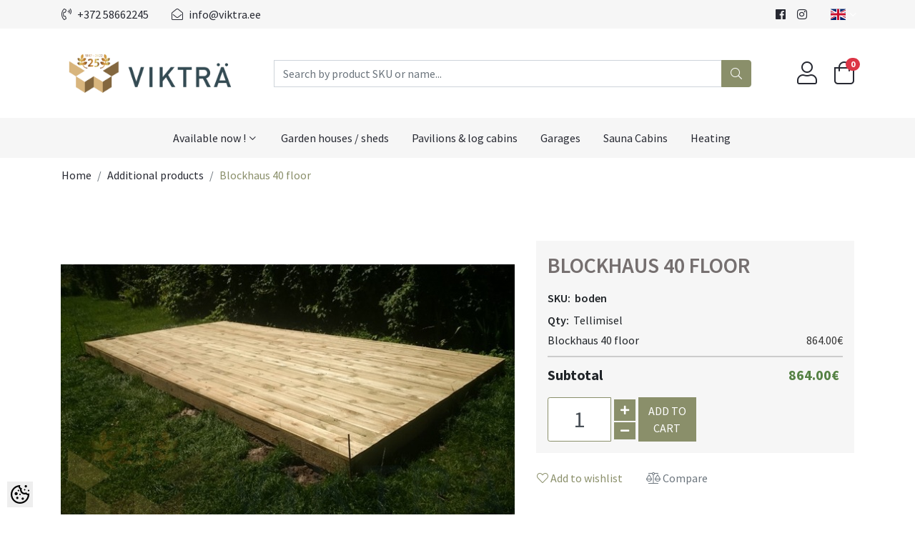

--- FILE ---
content_type: text/html; charset=UTF-8
request_url: https://www.viktra.ee/en/a/blockhaus-40-floor
body_size: 37546
content:
<!-- START TEMPLATE: page/product_page_layout.tpl.php --><!DOCTYPE html>
<html dir="ltr" lang="en">
<head>
<!-- START TEMPLATE: page/common/head.tpl.php --><title>Blockhaus 40 floor  @ Vikträ</title>

<meta charset="UTF-8" />
<meta name="keywords" content="" />
<meta name="description" content="Blockhaus 40 floor" />
<meta name="author" content="Vikträ" />
<meta name="generator" content="ShopRoller.com" />

<meta property="og:type" content="website" />
<meta property="og:title" content="Blockhaus 40 floor " />
<meta property="og:image" content="https://www.viktra.ee/media/viktra-1/.product-image/large/Lisatooted/Separate%20floor/separate%20floor.jpeg" />
<meta property="og:url" content="https://www.viktra.ee/en/a/blockhaus-40-floor" />
<meta property="og:site_name" content="Vikträ" />
<meta property="og:description" content="Blockhaus 40 floor" />

<meta name="HandheldFriendly" content="True" />
<meta name="MobileOptimized" content="320" />
<meta name="viewport" content="width=device-width, initial-scale=1, minimum-scale=1, maximum-scale=1" />

<base href="https://www.viktra.ee/" />

<link href="https://www.viktra.ee/media/viktra-1/vikträ_logo1_favicon.png" rel="icon" />

<link rel="stylesheet" href="https://www.viktra.ee/media/viktra-1/assets/css/all.css" type="text/css" media="screen" />
<link rel="stylesheet" href="https://www.viktra.ee/media/viktra-1/assets/css/hover-min.css" type="text/css" media="screen" />

<!-- FONT - SOURCE SANS PRO -->
<link rel="stylesheet" href="https://fonts.googleapis.com/css?family=Source+Sans+Pro:200,200i,300,300i,400,400i,600,600i,700,700i,900,900i">
<!-- FONT - FONTAWESOME -->
<link rel="stylesheet" href="https://cdn.shoproller.com/assets/fontawesome-pro-5.6.3/css/all.min.css" rel="stylesheet">
<!-- srcDrawer -->
<link href="https://www.viktra.ee/media/viktra-1/assets/css/srcDrawer.css" rel="stylesheet">
<!-- FLAGS -->
<link href="https://cdn.shoproller.com/assets/flag-icon-css-3/css/flag-icon.min.css" rel="stylesheet">
<!-- FANCYBOX -->
<link rel="stylesheet" href="https://cdn.jsdelivr.net/gh/fancyapps/fancybox@3.5.7/dist/jquery.fancybox.min.css" />
<script src="https://cdnjs.cloudflare.com/ajax/libs/popper.js/1.14.7/umd/popper.min.js" integrity="sha384-UO2eT0CpHqdSJQ6hJty5KVphtPhzWj9WO1clHTMGa3JDZwrnQq4sF86dIHNDz0W1" crossorigin="anonymous"></script>
<script type="text/javascript" src="https://www.viktra.ee/media/viktra-1/assets/js/all.js"></script>

<script type="text/javascript" src="https://www.viktra.ee/media/viktra-1/assets/js/autocomplete.js"></script>






<!-- Add the slick-theme.css if you want default styling -->
<link rel="stylesheet" type="text/css" href="//cdn.jsdelivr.net/gh/kenwheeler/slick@1.8.1/slick/slick.css"/>
<!-- Add the slick-theme.css if you want default styling -->
<link rel="stylesheet" type="text/css" href="//cdn.jsdelivr.net/gh/kenwheeler/slick@1.8.1/slick/slick-theme.css"/>

<script
  src="https://code.jquery.com/jquery-3.4.1.min.js"
  integrity="sha256-CSXorXvZcTkaix6Yvo6HppcZGetbYMGWSFlBw8HfCJo="
  crossorigin="anonymous"></script>
<script type="text/javascript" src="https://www.viktra.ee/media/viktra-1/assets/js/jquery.rollerForm.js"></script>
<script src="https://code.jquery.com/ui/1.12.0/jquery-ui.min.js" integrity="sha256-eGE6blurk5sHj+rmkfsGYeKyZx3M4bG+ZlFyA7Kns7E=" crossorigin="anonymous"></script>



<script type="text/javascript" src="https://www.viktra.ee/media/viktra-1/assets/js/jquery.srcDrawer.js"></script>
<!-- FANCYBOX -->
<script src="https://cdn.jsdelivr.net/gh/fancyapps/fancybox@3.5.7/dist/jquery.fancybox.min.js"></script>

<script type="text/javascript" src="//cdn.jsdelivr.net/gh/kenwheeler/slick@1.8.1/slick/slick.min.js"></script>
<script type="text/javascript" src="https://www.viktra.ee/media/viktra-1/assets/js/jquery.elevatezoom.min.js"></script>


<script type="text/javascript" src="https://www.viktra.ee/media/viktra-1/assets/magnificic/jquery.magnific-popup.min.js"></script>
<link rel="stylesheet" href="https://www.viktra.ee/media/viktra-1/assets/magnificic/magnific-popup.css" type="text/css" media="screen" />


<script>
	
        $(document).ready(function() {
      
            Roller.modalClose = function() {
                if ($.fancybox) {
                    console.log("Closing FancyBox.");
                    $.fancybox.close();
                } else {
                    console.log("FancyBox is not available.");
                }
            }

            Roller.popupOpen = function(url, options) {
                if ($.fancybox) {
                    console.log("Opening FancyBox with URL:", url);
					var defaults = {
						'type': 'iframe',
						'src': url,
						'padding': '20px',
						'centerOnScroll': true,
						'titleShow': false,
						'showNavArrows': false,
						'width': '80%',  // Set desired width
						'height': '80%',  // Set desired height
						'autoSize': true,  // Automatically adjust to content
						'fitToView': true,  // Fit to view if content is larger
						'iframe': {
							'css': {
								'maxWidth': '600px',  // Maximum width of the iframe
							}
						}
					};
					var config = $.extend(defaults, options);
					$.fancybox.open(config);
                } else {
                    console.log("FancyBox is not available.");
                }
            }

            Roller.popupClose = function() {
                if ($.fancybox) {
                    console.log("Closing FancyBox.");
                    $.fancybox.close();
                } else {
                    console.log("FancyBox is not available.");
                }
            }
        });
	
</script>	


<style id="tk-theme-configurator-css" type="text/css">
body { background-image:url(transparent); }
body { background-color:#ffffff; }
#content { font-family:Verdana,Geneva,sans-serif; }
#content, .product-info .description, .product-info #wishlist-links a, .product-info .product-attributes-wrap { font-size:10px; }
#content { color:#9c9797; }
h1,h2,h3,h4,h5,h6,.box .box-heading span { font-family:Verdana,Geneva,sans-serif; }
h1,h2,h3,h4,h5,h6 { color:#756f6f; }
#menu,#menu > ul > li > div { background-color:#f5f7f9; }
#menu > ul > li > a,#menu > ul > li > div > ul > li > a { color:#444444; }
#menu > ul > li:hover > a { background-color:#acd2f2; }
#menu > ul > li:hover > a,#menu > ul > li ul > li > a:hover { color:#444444; }
#menu > ul > li > a { font-size:14px; }
#menu > ul > li ul > li > a { font-size:12px; }
.box .box-heading span { color:#444444; }
.box .box-heading { font-size:13px; }
.box .box-heading { border-color:#e0e0e0; }
.box .box-heading span { border-color:#F15A23; }
.box-category > ul > li > a, .box-category > ul > li > ul > li a { color:#292929; }
.box-category a:hover { background-color:#f5f7f9; }
.box-category > ul > li > a, .box-content.filter label { font-size:12px; }
.box-category > ul > li > ul > li a { font-size:12px; }
a.button, input.button, button.button, .box-product > div .cart a.button, .box-product > div .cart input.button, .product-grid > div 
											.cart a.button, .product-grid > div .cart input.button, .product-list > div .cart a.button, 
											.product-list > div .cart input.button, .button.gray,
											.button-secondary{ background-color:#59B7C2; }
a.button, input.button, button.button, .box-product > div .cart a.button, .box-product > div .cart input.button, .product-grid > div 
											.cart a.button, .product-grid > div .cart input.button, .product-list > div .cart a.button, 
											.product-list > div .cart input.button, .button.gray,
											.button-secondary { color:#FEFEFE; }
a.button:hover, input.button:hover, button.button:hover, .box-product > div .cart a.button:hover, .box-product > div .cart input.button:hover, 
											.product-grid > div .cart a.button:hover, .product-grid > div .cart input.button:hover, 
											.product-list > div .cart a.button:hover, .product-list > div .cart input.button:hover,
											.button-secondary:hover { background-color:#2AB4C4; }
a.button:hover, input.button:hover, button.button:hover, .box-product > div .cart a.button:hover, .box-product > div .cart input.button:hover, 
											.product-grid > div .cart a.button:hover, .product-grid > div .cart input.button:hover, 
											.product-list > div .cart a.button:hover, .product-list > div .cart input.button:hover,
											.button-secondary:hover { color:#FEFEFE; }
.button, input.button, button.button, .box-product > div .cart a.button, .box-product > div .cart input.button, .product-grid > div 
											.cart a.button, .product-grid > div .cart input.button, .product-list > div .cart a.button, 
											.product-list > div .cart input.button, .button.gray,
											.button-secondary:hover { font-size:12px; }
#button-cart, .button-primary { background-color:#F15A23; }
#button-cart, .button-primary { color:#ffffff; }
#button-cart:hover, .button-primary:hover { background-color:#444444; }
#button-cart:hover, .button-primary:hover { color:#ffffff; }
.product-list .price, .product-grid .price, .box-product .price-old, .box-product .price { color:#2E8F9A; }
.product-grid .price-new, .box-product .price-new, .product-list .price-new { color:#777777; }
.product-list .price-old, .product-grid .price-old, .box-product .price-old { color:#F00; }
.product-list .price, .product-grid .price, .product-list .price-old, .product-grid .price-old, .box-product .price-old, .box-product .price, .box-product .price-new   { font-size:18px; }
.product-info .price-tag { color:#ffffff; }
.product-info .price-old { color:#F00; }
.product-info .price-old { font-size:18px; }
.product-info .price-tag { background-color:#f15a23; }
.product-info .price { color:#f15a23; }
.pagination .links a { background-color:#FFFFFF; }
.pagination .links a { color:#777777; }
.pagination .links a { border-color:#eeeeee; }
.pagination .links a:hover { background-color:#EFF7FF; }
.pagination .links a:hover { color:#777777; }
.pagination .links a:hover { border-color:#cccccc; }
.pagination .links b { background-color:#f5f7f9; }
.pagination .links b { color:#444; }
.pagination .links b { border-color:#F15A23; }
#header #cart .heading h4 { background-color:#F15A23; }
#header #cart .heading #cart-total, #header #welcome a, #language, #currency, #header .links { color:#333; }
#footer { background-color:#FFFFFF; }
#footer h3 { color:#444444; }
#footer .column a { color:#7A7A7A; }
#footer .column a:hover { color:#7A7A7A; }
#powered { color:#444444; }
#sr-cookie-policy { background-color:#bcbbbb; }
#sr-cookie-policy, #sr-cookie-policy a { color:#ffffff; }
#sr-cookie-policy button { background-color:; }
#sr-cookie-policy button { color:; }
#sr-cookie-policy button:hover { background-color:; }
#sr-cookie-policy button:hover { color:; }
#sr-cookie-policy button { font-size:px; }
</style>
<style id="tk-custom-css" type="text/css">
.table td, .table th {
    padding: .45rem;
    font-size: 14px;
    padding-left: 60px !important;
    padding-top: 7px !important;
}
.tags {
  display: inline;
  position: relative;
}


body.body-cms-page iframe{
	border:0;
}

html {
    overflow-x: hidden;
}

.sr-totals .price-news {
    color: #8a8f6a !important;
}

body.tk-page-captchacheck form {
    padding: 1em 2em;
    display: flex;
    align-items: center;
    gap: 1em;
}

.category-info {
    padding: 1em 0px;
    padding-bottom: 0;
    font-size: 14px;
}

body.tk-page-captchacheck form input, body.tk-page-captchacheck form button {
	width: 100%;
    box-sizing: border-box;
}

body.tk-page-captchacheck form button.btn {
    margin-top: 5px;
}



.tags:hover:after {
  background: rgba(138, 143, 106, .8);
  border-radius: 5px;
  bottom: 50px;
  color: #fff;
  content: attr(tooltip);
/*  left: 20%; */
  left: 0;
  padding: 5px 15px;
  position: absolute;
  z-index: 98;
  width: 140px;
}

.tags:hover:before {
  border: solid;
  border-color: #8a8f6a transparent;
  border-width: 0 6px 6px 6px;
  bottom: 44px;
  content: "";
  left: 43%;
  position: absolute;
  z-index: 99;
    transform: rotate(180deg);
}
.product-description-wrap ul {
	padding-left: 20px;
}
.font-weight-bold {
    font-weight: 600!important;
}
.price-new {
	color: rgb(86, 130, 69) !important;
}
.similar-products {
	
}
.flex-row.flex-wrap.p-0 {
	max-width: 80px;
}
.card-block.p-0.m-0 {
	text-align: center;
}
.table td, .table th {
    padding: .45rem;
	font-size: 14px;
}
.table > tbody > tr:first-child > td {
    border: none;
}
.table > tbody > tr:first-child > th {
    border: none;
}
.table-striped tbody tr:nth-of-type(odd) {
    background-color: #fff;
}
.table-striped tbody tr:nth-of-type(even) {
    background-color: rgb(231,232,227);
}
.border-primary {
	border-color: #8a8f6a !important;
}
.src-feature-hor-1 p img {
	width: 100%;
	height: auto;
}
.cart-detail-img img {
	padding: 4px 0;
}
.dropdown-menu {
	z-index: 999999;
}
.cart-dropdown-1{
	float:right;
}
.cart-dropdown-1 .dropdown-menu{
	padding: 20px;
	top: 138px !important;
	width: 350px !important;
	left: -140px !important;
	box-shadow: rgb(0, 0, 0) 1px 30px 200px -45px;
}
.sticky-top .cart-dropdown-1 .dropdown-menu {
	top: 20px !important;
}
p {
	margin: 0 !important;
}
a.nav-link.text-dark:hover {
	color: #8a8f6a !important;
}
.dropdown-menu .dropdown-item:hover {
	color: #8a8f6a !important;
	background-color: transparent !important;
}
.dropdown-toggle {
	display: flex;
	align-items: center;
}
.dropdown-toggle::after {
	font-family: "Font Awesome 5 Pro";
	font-size: 10px;
	content: '\f078';
	border-top: none !important;
}
.zoomWindow:hover {
	cursor: default;
}
.form-control:focus {
	color: #8a8f6a;
	border: 2px solid;
}
.login-form-2 .btnSubmit {
	color: #333;
}

.login-form-1 .btnSubmit {
	background-color: #333;	
}

iframe h4 {
	color: black;
}
.centered h4 {
	color: white;
}
iframe .centered h4 {
	color: black !important;
}
.dropdown-item.active, .dropdown-item:active {
	background-color: #8a8f6a;
}

body {
	width: 100vw;
}
.srs-product-details-1 {
	overflow: hidden;
}
.product-page-feature .card-block p.card-text {
	overflow: hidden;
    text-overflow: ellipsis;
    display: -webkit-box;
    -webkit-line-clamp: 4;
    -webkit-box-orient: vertical;
}

.tk-product-page .fancybox-content {
	max-width: 600px;
	text-align: center;
}

.ellip {
  display: block;
  height: 100%;
}

.ellip-line:not(.fancybox-content) {
  display: inline-block;
  text-overflow: ellipsis;
  white-space: nowrap;
  word-wrap: normal;
  max-width: 100%;
}

.ellip,
.ellip-line {
  position: relative;
  overflow: hidden;
}






.product-page-feature .card-block {
	max-width: 177px;
}

.product-page-feature .card img{
	width: 150px;
	height: 150px;
}

.list-inline-item:not(:last-child) {
    margin-bottom: .5rem;
}



@media only screen and (max-width: 768px) {
	.slick-slide:not(.list-inline-item.slick-slide) {
		min-width: 158px;	
	}
	.similar-products .slick-slide {
		min-width: 158px;	
	}
	.srs-product-details-1 #add-to-cart-button, #multi-add-to-cart-button {
		width: 53vw;
		position: static;
	}
	.add-to-cart-form, .multi-add-to-cart-form {
		width: 100%;
	}
	.add-to-cart-form .input-group, .multi-add-to-cart-form .input-group {
		width: 42%;
	}
	.slick-prev {
		left: 5px;	
	}
	.slick-next {
		right: -5px;	
	}
}


#add-to-cart-button, #multi-add-to-cart-button {
	cursor: pointer;
}
.hvr-border-fade:active, .hvr-border-fade:focus, .hvr-border-fade:hover {
    box-shadow: inset 0 0 0 4px #8a8f6a, 0 0 1px rgba(0,0,0,0);
}
.src-sidebar-filter-1 .hvr-border-fade {
	display: block;
}
.src-banner-1 p {
	overflow: hidden;
}
.tk-admin-slot p {
	overflow: hidden;
}
.tk-admin-slot .admin-edit-button {
	z-index: 1;
}
#add-to-cart-button {
	position: static !important;
}
.seina-paksus li span {
}
.seina-paksus li span span{
	position: relative;
	top: -12px;
}

.slick-slide, .slick-slide a {
    outline: none
}

.carousel-indicators li {
	background-color: #D8B77F !important;
}
.carousel-indicators li.active {
	background-color: #83673F !important;
}

.slick-prev:before, .slick-next:before {
	color: #333;
}

.slick-prev:before {
    content: '\f053';
    font-family: "Font Awesome 5 Pro";
}
.slick-next:before {
    content: '\f054';
    font-family: "Font Awesome 5 Pro";
}

.slick-next:hover:before {
	color: #fff !important;
}

.slick-prev:hover:before {
	color: #fff !important;
}

.slick-arrow.active {
	visibility: visible !important;
	opacity: 1 !important;
}

.slick-arrow {
	opacity: 0;
	background: #ddd;
    border: none;
    width: 40px;
    height: 40px;
    border-radius: 5px;
	z-index: 999;
	visibility: hidden;
    opacity: 0;
    transition: 0.3s ease-in-out;
}

.slick-arrow:hover {
	background-color: #8a8f6a;
    border: none;
    width: 40px;
    height: 40px;
    border-radius: 5px;
}

/* src-empty-view */
.src-empty-view {
    padding: 20px 20px;
}
.src-empty-view .icon {
    font-size: 150px;
    line-height: 1.1;
    color: #ebecee;
}
.src-empty-view .title{
    color: #191919;
    padding: 0;
    margin: 13px 0 0;
    font-size: 34px;
    font-weight: 500;
    letter-spacing: .03em;
    line-height: 44px;
}
.src-empty-view .btn {
    margin-top: 34px;
}
.src-empty-view .info-text {
    color: #777;
    font-size: 26px;
    line-height: 1.3;
    font-weight: 400;
}

a.bg-primary:hover {
	background-color: #83673F !important;
	color: #fff !important;
}

.btn-primary {
	background-color: #8a8f6a !important;
	border-color: #8a8f6a !important;
}
.bg-primary {
	background-color: #8a8f6a !important;
}
.bg-dark {
	background-color: #1d1d1d !important;
}
.bg-light {
	background-color: #f6f6f6 !important;
}
.text-primary {
	color: #8a8f6a !important;
}

.btn-outline-primary {
	color: #8a8f6a !important;
	border-color: #8a8f6a !important;
}
a.bg-primary:focus, a.bg-primary:hover, button.bg-primary:focus, button.bg-primary:hover {
    background-color: #6e7254!important;
}

.btn-dark {
    color: #fff !important;
    background-color: #333 !important;
    border-color: #333 !important;
	border-radius: 0;
}

.btn-dark:hover {
    color: #fff !important;
    background-color: #6e7254 !important;
    border-color: #6e7254 !important;
}

.btn-dark.no-hover:hover {
    color: #fff !important;
    background-color: #333 !important;
    border-color: #333 !important;
}



.src-frontpage-categories-card-1 img {
	height: 200px;
	object-fit: cover;
}

.btn-outline-primary {
	color: #124A86;
	border-color: #124A86;
}
.btn-outline-primary:hover {
	border-color: #124A86;
	background-color: transparent;
}

input[type=number]::-webkit-inner-spin-button, 
input[type=number]::-webkit-outer-spin-button { 
    -webkit-appearance: none;
    -moz-appearance: none;
    appearance: none;
    margin: 0; 
}


/* Fancy Matrix Selection */
#content .product-info ul li.matrixOption {
	margin-left:0;
}
.product-info .option {
	display:inline-block;
	width:100%;
	clear:both;
	padding:0;
	margin:8px 0;
}
.product-info .option .matrixOption {  
	list-style:none;
	float:left;
	margin:0 7px 7px 0;
	border:4px solid #EEEEEE;
	padding: 5px;
	cursor:pointer;
	text-align:center;
	min-width:38px;
	min-height: 38px;
}
.product-info .option .matrixOption.selected {
    border: 4px solid #8a8f6a;
}
.product-info .option .matrixOption.disabled {
    border-color: #e0dbdb;
    color: #e0dbdb;
    cursor: not-allowed;
	pointer-events: all !important;
}
.product-info .option .matrixOption.color {
    height: 30px;
    padding: 0;
    width: 30px;
}
.product-info .option .matrixOption.color img {
    height: 30px;
    width: 30px;
}
.product-info .option .matrixOption.color.disabled {
}

.products-grid .price-box .price-new {
    color: #16a04a !important;
    font-weight: 500;
}

.product-info .options {
    border-bottom: 0;
    margin-bottom: 0;
    margin-top: 20px;
}

/* .src-header-menubar-1 */
.src-header-menubar-1.sticky-top {
	top: -1px;
}

/* .src-search-autocomplete-1 */
.src-search-autocomplete-1 {
  position: relative;
  display: none;
}
.src-search-autocomplete-1 .dropdown-menu {
  display: block;
  width: 100%;
  padding: 0;
}
.src-search-autocomplete-1 .sr-product:hover {
  background-color: #F8F9FA;
}
.src-search-autocomplete-1 .sr-product .sr-product-special-price {
  font-weight: bold;
  color: #dc3545;
}
.src-search-autocomplete-1 .sr-product-short-description p:last-child {
  margin-bottom: 0;
}

/* cookie policy */
#sr-cookie-policy {
	position: fixed;
	top: auto;
	bottom: 0;
	left: 0;
	right: 0;
	overflow: hidden;
	width: 100%;
	opacity: .9;
	box-sizing: border-box;
	box-shadow: 0 1px 5px 0 #bcbbbb;
	z-index: 9999;
	padding: 1em;
	text-align: center;
	background: #bcbbbb;
	color: #ffffff;
	font-size: 14px;
}
#sr-cookie-policy.sr-cookie-policy-top {
	top: 0;
	bottom: auto;	
}
#sr-cookie-policy.sr-cookie-policy-bottom {
	top: auto;
	bottom: 0;
}
#sr-cookie-policy a {
	color: #ffffff;
	text-decoration: underline;
}

.tk-checkout-payment-methods .tk-payment-method .tk-payment-method {
box-sizing: border-box;
    padding: 10px;
    display: inline-block;
    text-align: center;
    border: 2px dashed #f6f6f6;
    width: 33%;
    margin-bottom: 6px;
}

.tk-checkout-payment-methods > .tk-payment-method > .tk-payment-method a:first-child  {
    display: block;
}

.tk-checkout-payment-methods .tk-payment-method .tk-payment-method a.button {
    background: #8a8f6a;
    padding: 6px 31px;
    margin-top: 10px;
    clear: both;
    display: inline-block;
    margin-bottom: 12px;
    border-radius: 5px;
}

.box-ml-subscribe form input{
	border: 1px solid #eee;
    padding: 6px;
    width: 100%;
    box-sizing: border-box;
    border-radius: 5px;
}

.box-ml-subscribe form a{
    display: block;
    padding: 5px;
    border-radius: 5px;
    margin-top: 7px;
    font-size: 17px;
    text-align: center;
    text-transform: uppercase;	
}

.src-product-card  .sale-title.label-product {
	z-index: 999;
    position: absolute;
    left: 15px;
    background: rgb(165, 59, 58);
    color: #fff;
    padding: 0px 14px;
    top: 16px;
    font-size: 14px;
    text-transform: uppercase;
}

.src-product-card .percent-count.label-product.label-sale {
    left: auto;
    right: 15px !important;
    background: rgb(226, 228, 227);
    color: rgb(165, 59, 58);
	font-size: 14px;
	top: 16px;
}

.zoomContainer{
	pointer-events:none;
}

body.tk-product-page p.sr-totals{
	display:none;
}

@media only screen and (max-width: 640px) {
	

	.sr-product-thumbnails .slick-arrow {
		z-index: 9999;
	}
	
	.dynamic_mobile_addon{
		position:relative;
		margin-bottom:10px;
	}

	.sr-product-thumbnails .slick-arrow {
		visibility: visible !important;
		opacity: 1 !important;
		margin-top: 0px !important;	
	}	
	
	.srs-product-details-1 {
		margin-top: -50px;
	}
	
	.src-product-details-1 .image_area__product{
		order:1;
		margin-top:30px;
	}
	
	.src-product-details-1 .product-info{
		order:0;	
	}
	
	.tk-checkout-payment-methods .tk-payment-method .tk-payment-method {
		box-sizing: border-box;
		padding: 10px;
		display: inline-block;
		text-align: center;
		border: 2px dashed #f6f6f6;
		width: 100%;
		margin-bottom: 6px;
	}
	.desktop_view{
		display:none;
	}
	.mobile_view{
		display:block !important;
	}	
	
	.src-drawer-categories-menu-1 ul.list-group li.list-item-1{
		display:none;
	}	
	
	body .srs-header-contactsbar-2{
		display:block !important;
	}

	body .srs-header-contactsbar-2 .container .flex-helper-topbar-mobile{
		box-sizing: border-box;
		padding: 0px 20px;
	}

	body .srs-header-contactsbar-2 .container .flex-helper-topbar-mobile .topbar-social-icons-list {
		display: flex !important;
		align-items: center;
		justify-content: center;
		position: relative;
		right: 0px;
	}
	
	body .srs-header-contactsbar-2 .container .flex-helper-topbar-mobile .topbar-mobile-contacts li{
        padding: 0.5rem 5px !important;	
	}	

	body .srs-header-contactsbar-2 .container .flex-helper-topbar-mobile .topbar-mobile-contacts li a{
    	font-size: 12px;
	}

	body .srs-header-contactsbar-2 .container .flex-helper-topbar-mobile .topbar-social-icons-list li {
		padding: 0px 5px !important;
		max-width: 24px;
	}	
	
    .extra-products-helper {
        display: flex;
        flex-wrap: wrap;
        justify-content: flex-end;
    }
	
	.extra-products-helper .cartbutton{
		        margin-bottom: 1em !important;
	}
	
	.extra-products-helper .cartbutton a.btn-primary {
		height: 100%;
		display: flex;
		align-items: center;
		min-width: 60%;
		text-align: center;
		justify-content: center;
	}	
	
	.extra-products-helper > div:not(.cartlink), .extra-products-helper > div:not(.cartlink) > p{
   
	}
	
}

@media only screen and (max-width: 1024px) and (min-width: 768px) {
	
	.desktop_view{
		display:none;
	}
	.mobile_view{
		display:block !important;
	}
	
	
	.src-banner-1 img{
		max-width:100%;
		height:auto;
	}
	
	.media-body ul {
		margin-left: 0;
		padding-left: 18px;
	}
	
	.media-body ul li {
		line-height: 12px !important;
    	margin-bottom: 5px;
	}	
	
	.media-body ul li span {
    	font-size: 11px !important;
	}	
	
	.media {
		display: block;
	}	
	
	.src-search-autocomplete-1 .dropdown-menu {
		height: 100%;
		overflow-y: auto;
		min-height: 600px;
	}	
	
	.col-md-3.similar-products {
		-ms-flex: 0 0 50%;
		flex: 0 0 50%;
		max-width: 50%;
	}	
}


.src-banner-1 img {
    max-width: 100%;
    height: auto;
}

.viktra-payments-wrapper {
	display: flex;
    flex-wrap: wrap;
    align-items: stretch;
    justify-content: flex-start;
    gap: 10px;
    flex-direction: row;
}	
	
.viktra-payments-wrapper .viktra-payment-one{
    border: 1px dashed #eee;
    padding: 1em 1em;
    flex-basis: 32%;
    text-align: center;
    display: flex;
    align-items: center;
    flex-wrap: wrap;
}	
	
.viktra-payments-wrapper .viktra-payment-one.leasing-payment-viktra{
	
}	
	
.payment-viktra-tile {
font-weight: bold;
    line-height: 110%;
    margin-bottom: 5px;
}	
	
	.payment-method-logo-viktra{
		margin-bottom:1em;
	}	
	
.payment-method-logo-viktra img{
    max-width: 100%;
    width: auto;
    max-height: 50px;
    height: auto;
    min-width: 110px;
}	
	
.viktra-payments-wrapper .viktra-payment-one .payment-viktra-description {
	font-size: 13px;
    color: #777;
    line-height: 110%;
    margin: 1em 0px;
}	
	

	
	.viktra-payments-wrapper  .viktra-payment-left-side{
		flex-basis: 60%;
		max-width: 60%;
		text-align: left;	
	}
	
	.viktra-payments-wrapper  .viktra-payment-right-side{
    flex-basis: 40%;
    max-width: 40%;
    text-align: right;	
	}	
	
	.viktra-payments-wrapper  .pay-button-viktra{
    flex-basis: 100%;
    max-width: 100%;	
	}
	
	.pay-button-viktra a.btn{
		text-align: center;
		display: flex;
		justify-content: center;
	}
	
.viktra-payments-wrapper .viktra-payment-one.leasing-payment-viktra  .viktra-payment-left-side, .viktra-payments-wrapper .viktra-payment-one.leasing-payment-viktra .viktra-payment-right-side  {
    flex-basis: 100%;
    max-width: 100%;	
}	
	
.viktra-payments-wrapper .viktra-payment-one.leasing-payment-viktra .viktra-payment-right-side  {
	order: -1;
    text-align: center;	
}
	
	body.checkout-payment-page table.property-table.form{
    width: 100%;
    margin: 1em 0px;	
	}
	
		body.checkout-payment-page table.property-table.form td{
    border: 1px solid #eee;
    box-sizing: border-box;
    padding: .3em 1em;	
	}
	
@media only screen and (max-width: 640px) {
    .viktra-payments-wrapper .viktra-payment-one {
        flex-basis: 48%;
        max-width: 48%;
    }
	.viktra-payments-wrapper .viktra-payment-left-side,.viktra-payments-wrapper .viktra-payment-right-side{
		flex-basis: 100%;
		max-width: 100%;
		text-align:center;
	}
	.viktra-payments-wrapper .viktra-payment-right-side{
		order:-1;
	}
	.viktra-payments-wrapper .viktra-payment-one.leasing-payment-viktra {
		max-width: 100%;
		flex-basis: 100%;
	}	
}	

</style>

<script type="text/javascript">
if(!Roller) var Roller = {};
Roller.config = new Array();
Roller.config['base_url'] = 'https://www.viktra.ee/en/';
Roller.config['base_path'] = '/';
Roller.config['cart/addtocart/after_action'] = '1';
Roller.config['skin_url'] = 'https://www.viktra.ee/skin/bigshop/';
Roller.config['translate-fill_required_fields'] = 'Please fill all required fields';
Roller.t = {"form_error_fill_required_fields":"Please fill all required fields","cart_error_no_items_selected":"Choose products!"}
/*!
 * jQuery.ellipsis
 * https://github.com/jjenzz/jquery.ellipsis
 * --------------------------------------------------------------------------
 * Copyright (c) 2013 J. Smith (@jjenzz)
 * Dual licensed under the MIT and GPL licenses:
 * https://www.opensource.org/licenses/mit-license.php
 * https://www.gnu.org/licenses/gpl.html
 *
 * adds a class to the last 'allowed' line of text so you can apply
 * text-overflow: ellipsis;
 */
/*
(function(a){if(typeof define==="function"&&define.amd){define(["jquery"],a)}else{a(jQuery)}}(function(d){var c="ellipsis",b='<span style="white-space: nowrap;">',e={lines:"auto",ellipClass:"ellip",responsive:false};function a(h,q){var m=this,w=0,g=[],k,p,i,f,j,n,s;m.$cont=d(h);m.opts=d.extend({},e,q);function o(){m.text=m.$cont.text();m.opts.ellipLineClass=m.opts.ellipClass+"-line";m.$el=d('<span class="'+m.opts.ellipClass+'" />');m.$el.text(m.text);m.$cont.empty().append(m.$el);t()}function t(){if(typeof m.opts.lines==="number"&&m.opts.lines<2){m.$el.addClass(m.opts.ellipLineClass);return}n=m.$cont.height();if(m.opts.lines==="auto"&&m.$el.prop("scrollHeight")<=n){return}if(!k){return}s=d.trim(m.text).split(/\s+/);m.$el.html(b+s.join("</span> "+b)+"</span>");m.$el.find("span").each(k);if(p!=null){u(p)}}function u(x){s[x]='<span class="'+m.opts.ellipLineClass+'">'+s[x];s.push("</span>");m.$el.html(s.join(" "))}if(m.opts.lines==="auto"){var r=function(y,A){var x=d(A),z=x.position().top;j=j||x.height();if(z===f){g[w].push(x)}else{f=z;w+=1;g[w]=[x]}if(z+j>n){p=y-g[w-1].length;return false}};k=r}if(typeof m.opts.lines==="number"&&m.opts.lines>1){var l=function(y,A){var x=d(A),z=x.position().top;if(z!==f){f=z;w+=1}if(w===m.opts.lines){p=y;return false}};k=l}if(m.opts.responsive){var v=function(){g=[];w=0;f=null;p=null;m.$el.html(m.text);clearTimeout(i);i=setTimeout(t,100)};d(window).on("resize."+c,v)}o()}d.fn[c]=function(f){return this.each(function(){try{d(this).data(c,(new a(this,f)))}catch(g){if(window.console){console.error(c+": "+g)}}})}}));
*/

// Fancy Matrix Selection
$(function () {
	
	$.fn.matrix = function(obj) {
		
		if (obj.event == undefined) {
			obj.event = 'click';
		}
		
		if (obj.onChangeEvent == undefined) {
			obj.onChangeEvent = function(elm){};
		}
		
		if (obj.elmValue == undefined) {
			obj.elmValue = 'val()';
		}
		
		var json_object = {};
		if(typeof obj.data == 'object') {
			json_object = obj.data;
		} else {
			json_object = JSON.parse( obj.data )
		}
		
		if (obj.event == 'change') {
			var params = this.find('.matrixOption');
		}
		else if (obj.event == 'click') {
			var params = this.find('.option');	
		}
			
		matrixCalculate($(params[0]));
		
		if (obj.event == 'click') {
			var clickableParams = $('.matrixOption');
		}
		else if(obj.event == 'change'){
			var clickableParams = params;
		}
		
		clickableParams.on(obj.event, function(){
			if ($(this).hasClass('disabled') && obj.event == 'click') {
				return false;	
			}
			
			if (obj.event == 'click') {
				$(this).closest('.option').find('.matrixOption').removeClass('selected');
				$(this).addClass('selected').removeClass('disabled').removeAttr('disabled');
				
				
				
				var option = $(this).closest('.option');
			}
			else if(obj.event == 'change'){
				var option = $(this);	
			}
			
			eval(obj.onChangeEvent)($(this));
			matrixCalculate(option);
		});
		
		if (json_object.selected_variant != '') {
			var selected_variant = json_object.selected_variant;
		}
		else {
			var selected_variant = null;
		}
		
		setVariant(selected_variant);
		
		function matrixCalculate(element){
			var values = {};
			var enabled_options = {};

			// Set price
			$(json_object.price_selector).html(json_object.empty_price);

			// Set old price
			$(json_object.old_price_selector).css('display','none');

			// Clear qty
			$('#matrix-select-qty').attr('name', '');
			$('#stock-str').html('');

			// Get all selected values
			params.each(function(){
				if (obj.event == 'click'){
					var param_val = $(this).find('.matrixOption.selected').data('value');
				}
				else {
					var param_val = $(this).val();
				}
				
				if (param_val != '') { 
					values[$(this).attr('name')] = param_val;
				}
			});

			// Get currently selected value and index
			if (eval('element.find(".matrixOption.selected").' + obj.elmValue) != '') {
				var last_index = element.attr('name');
				
				if (obj.event == 'click') {
					var element_value = element.find('.matrixOption.selected').data('value');
	
				}
				else if (obj.event == 'change') {
					var element_value = element.val();
				}
				
				var last_value = element_value;
			}
			else {
				var last_index = arrayFirst(values, 'key');
				var last_value = arrayFirst(values, 'value');
			}

			$.each(json_object.variants, function(index, variant){
				var check = checkCombination(variant, values);

				if (check == true) {
					$(json_object.price_selector).html(variant.price);
					if(variant.old_price) {
						$(json_object.old_price_selector).css('display','').html(variant.old_price);
					} else {
						$(json_object.old_price_selector).css('display','none').html('');
					}
					$('.multi-add-to-cart-form input#matrix-select-qty').attr('name','qty['+variant.id+']');
					$('#stock-str').html(variant.availability_str);
					$('#sku-str').html(variant.sku);
					$(json_object.ean_qty_selector).html(variant.ean_node);
					if(variant.is_sellable == 1) {
						$('.multiAddToCartBtn').removeClass('disabled').removeAttr('disabled');
					} else {
						$('.multiAddToCartBtn').addClass('disabled').attr('disabled', 'disabled');
					}

					if (variant.picture_id != undefined && variant.picture_id.length > 0) {
						putCombinationImage(variant);
					}
					
					console.log(variant);
					


					
					//Check if has discount //percent-count label-product
					if(variant.old_price) {
						
						// Extract and clean up price and old_price
						const currentPrice = parseFloat(variant.price.replace(/\D/g, '')); // Remove non-numeric characters
						const oldPrice = parseFloat(variant.old_price.replace(/\D/g, '')); // Remove non-numeric characters

						// Calculate percentage here for discount
						const discountPercentage = Math.round((oldPrice - currentPrice) / oldPrice * 100);

						// Update the .percent-count.label-product using jQuery
						$('.percent-count.label-product').text('-'+discountPercentage+'%');						
						
					}else{
					
						
					}
					
					

					// Variant all stock quantities
					if(json_object.all_stock_quantities_selector && variant.all_stock_quantities_html !== null) {
						$(json_object.all_stock_quantities_selector).html( variant.all_stock_quantities_html );
					}

					$('form.add-to-cart-form input#mainProductId').val( variant['id'] );
					$('form.add-to-cart-form #qty_input').attr('name', 'qtys['+ variant['id'] +']');
				}
				
				var combination = true;
				
				$.each(variant.options, function(v_index, v_value) {
					if (values.hasOwnProperty(v_index) && (values[v_index] != v_value || values[v_index] == '')) {
						combination = false;
					}
				});
				
				if (combination == true) {
					
					// console.log(variant.options[last_index] + '--' + last_value);
					$.each(variant.options, function(option_index, option){
						// if (option_index != last_index) {
							enabled_options[option_index] = ( typeof enabled_options[option_index] != 'undefined' && enabled_options[option_index] instanceof Array ) ? enabled_options[option_index] : [];
						
							// if (!contains(enabled_options[option_index], option)) {
								enabled_options[option_index].push(option);
							// }
						// }
					});
				}
			});


			params.each(function()
			{
				var param_name = $(this).attr('name');

				// Dont change if last selected attribute
				if (param_name != last_index)
				{
					// Remove current parameter from filter and check against that.
					var filter = jQuery.extend({}, values);
					delete filter[ param_name ];

					// Get enabled options.
					var enabled = new Array();
					$.each(json_object.variants, function(index, variant)
					{
						// Check if current variant matches filter.
						if(variantMatchesFilter(variant, filter))
						{
							// Add value to enabled array. Avoid duplicates.
							var optionValue = variant.options[ param_name ];
							if(typeof enabled[ optionValue ] == 'undefined')
							{
								enabled.push( optionValue );
							}
						}
					});

				
					if (obj.event == 'click') {
						var optionElements = $(this).find('.matrixOption');
					}
					else if (obj.event == 'change') {
						var optionElements = $(this).find('option');	
					}

					//console.log(enabled);
						
					optionElements.each(function(op_index)
					{
						var $this = $(this);
						
						if (obj.event == 'click' ) {
							var op_value = $this.data('value');
						}
						else if (obj.event == 'change' ) {
							var op_value = $this.val();
						}
						
						if (op_value != '' && typeof enabled == 'object' && !contains(enabled, op_value))
						{
							$this.attr('disabled', 'disabled');
							$this.addClass('disabled');
						}
						else
						{
							$this.removeAttr('disabled');
							$this.removeClass('disabled');
						}
					});
				}
			});

			function variantMatchesFilter(variant, filter)
			{
				var match = true;
				$.each(variant.options, function(optionName, optionValue)
				{
					if(typeof filter[ optionName ] != 'undefined' && filter[ optionName ] != optionValue)
					{
						match = false;
					}
				});

				return match;
			}

			function checkCombination(variant, currentValues) {
				var valid = false;
				
				if (Object.keys(variant.options).length == Object.keys(currentValues).length) {
					var all = true;
					
					$.each(variant.options, function(index, value){
						if (currentValues.hasOwnProperty(index) && value != currentValues[index]) {
							all = false;
						}
					});
					
					if (all == true) {
						return all;
					}
				}
				
				return false;
			}
			
			function contains(arr, obj) {
			    var i = arr.length;
			    while (i--) {
			        if (arr[i] == obj) {
			            return true;
			        }
			    }
			    return false;
			}
			
			function arrayFirst(arr, type) {
				for(var x in arr) {
				  if(arr.hasOwnProperty(x)){
				  	if (type == 'key') {
				  		return x;
				  	}
				  	else if (type == 'value') {
				  		return arr[x];
				  	}
				  }
				}
			}
		}
		
		function setVariant(selected_variant) {
			$.each(json_object.variants, function(index, variant){
				var select = false;
				
				if ((selected_variant != null && variant['id'] == selected_variant) || selected_variant == null) {
					select = true;
				}
				
				if (select) {
					param = false;

					$.each(variant.options, function(index2, value){
						param = $(document).find('#matrix-select-' + index2);
						if (obj.event == 'change') {
							param.val(value);
						}
						else if (obj.event == 'click') {
							param.find('.matrixOption[data-value="'+value+'"]').click();
						}
					});

					matrixCalculate(param);
					
					return false;
				}
				
				select = false;
			});
		}
	};
}( jQuery ));


/*!
 * Simple jQuery Equal Heights
 *
 * Copyright (c) 2013 Matt Banks
 * Dual licensed under the MIT and GPL licenses.
 * Uses the same license as jQuery, see:
 * https://docs.jquery.com/License
 *
 * @version 1.5.1
 */
!function(a){a.fn.equalHeights=function(){var b=0,c=a(this);return c.each(function(){var c=a(this).innerHeight();c>b&&(b=c)}),c.css("height",b)},a("[data-equal]").each(function(){var b=a(this),c=b.data("equal");b.find(c).equalHeights()})}(jQuery);







Roller.wishlistRemoveItem = function(article_id, no_redirect) {
	$.ajax({
		url: 'account/wishlist/removeitem',
		type: 'post',
		data: {
			'article_id': article_id,
			'no_redirect': no_redirect
		},
		dataType: 'json',
		success: function(json)
		{
			$('.success, .warning, .attention, .information, .error').remove();
			if (json['redirect'])
			{
				location = json['redirect'];
			}
			if (json['error'])
			{
				createNotification('', '', json['error'], 'danger', true, true, '#notification');
			}
			if (json['success'])
			{
				$('#wishlist-links').html(json['data']);
			}
		}
	});
};

Roller.wishlistAddItem = function(article_id) {
	$.ajax({
		url: 'account/wishlist/additem',
		type: 'post',
		data: {
			'article_id': article_id
		},
		dataType: 'json',
		success: function(json)
		{
			console.log(json);
			$('.success, .warning, .attention, .information, .error').remove();
			if (json['redirect'])
			{
				location = json['redirect'];
			}
			if (json['error'])
			{
				Roller.errorMessage(json['error']);
			}
			if (json['success'])
			{
				$('#wishlist-links').replaceWith(json['data']);
			}
		}
	});
};

Roller.compareAddItem = function(article_id) {
	$.ajax({
		url: 'account/compare/additem',
		type: 'post',
		data: {
			'article_id': article_id
		},
		dataType: 'json',
		success: function(json)
		{
			$('.success, .warning, .attention, .information, .error').remove();
			if (json['redirect'])
			{
				location = json['redirect'];
			}
			if (json['error'])
			{
				Roller.errorMessage(json['error']);
			}
			if (json['success'])
			{
				$('#compare-links').html(json['data']);
			}
		}
	});
};

Roller.compareRemoveItem = function(article_id, no_redirect) {
	$.ajax({
		url: 'account/compare/removeitem',
		type: 'post',
		data: {
			'article_id': article_id,
			'no_redirect': no_redirect
		},
		dataType: 'json',
		success: function(json)
		{
			$('.success, .warning, .attention, .information, .error').remove();
			if (json['redirect'])
			{
				location = json['redirect'];
			}
			if (json['error'])
			{
				Roller.errorMessage(json['error']);
			}
			if (json['success'])
			{
				$('#compare-links').html(json['data']);
			}
		}
	});
};


$(document).ready(function() {
	// Init slick slider
	$('.sr-slick').each(function(i)
	{
		var $this = $(this);
		var settings = $this.data('settings');
		$this.slick( settings );
	});
	// Init slick slider
	$('.sr-slick2').each(function(i)
	{
		var $this = $(this);
		var settings = $this.data('settings');
		$this.slick( settings );
	});
	// Init elevatezoom
	$('.sr-elevatezoom').each(function(i)
	{
		var $this = $(this);
		var settings = $this.data('settings');
		$this.elevateZoom( settings );
	});
	// Product thumbnail click
	$('.sr-product-thumbnails a').on('click', function(e) {
		e.preventDefault();

		var src = $(this).attr('href');
		ez = $('.sr-product-image').data('elevateZoom');
		ez.swaptheimage(src, src);

		var nr = $(this).data('nr');
		$('.sr-product-image-zoom-btn').data('nr', nr);
	});
	
	
	
	$('.product-page-feature-card').click(function(event) {

		var id = $(this).attr('id');
		var element = '#'+id;
		console.log(element);
		var image = $(element + ' .card img')[0];
		var title = $(element + ' .card-title').html();
		var description = $(element + ' .card-text').html();
		console.log(image);
		$.fancybox.open($('<div class="noclose"><h3 class="text-center">'+title+'</h3><img src="'+image.src+'" /><span class="row mt-3">'+description+'</span></div>'));
		
	});
	
	$('.product-page-feature #admin-edit-btn').click(function(event) {
		event.stopPropagation();
	});
	
	$('.src-banner-1 img').each(function() {
		$(this).addClass('hvr-grow');
	});
//	$('.sr-sidebar-inner .tk-admin-edit-btn.dialog-popup').attr('data-fancybox', '');
//	$('.sr-sidebar-inner .tk-admin-edit-btn.dialog-popup').attr('data-type', 'iframe');
	$('.tk-admin-edit-btn.dialog-popup').attr('data-fancybox', '');
	$('.tk-admin-edit-btn.dialog-popup').attr('data-type', 'iframe');
	$('#wpadminbar .menupop:nth-of-type(3) .ab-item').attr('data-fancybox', '');
	$('#wpadminbar .menupop:nth-of-type(3) .ab-item').attr('data-type', 'iframe');

	// frontpage category block slick slider mods
	$('.frontpage-category-block-2 .slick-list, .frontpage-category-block-2 .slick-arrow').hover(

		function () {
			$('.frontpage-category-block-2 .slick-arrow').addClass('active');
			$('.frontpage-category-block-2 .slick-arrow').css('margin-top', '-20px');
		}, 

		function () {
			$('.frontpage-category-block-2 .slick-arrow').removeClass('active');
			$('.frontpage-category-block-2 .slick-arrow').css('margin-top', '20px');
		}

	);
});

$(document).on('beforeClose.fb', function( e, instance, slide ) {
	if($('.fancybox-content iframe').length > 0) {
		location.reload();
	}
});


$( document ).ready(function() {

	
	var settings = $('.sr-elevatezoom').data('settings');
	$firstImage = $('.sr-product-thumbnails li').first().find('img');
	console.log('essa-'+$firstImage);
	$firstImage.elevateZoom( settings );	
	
	$('.sr-product-thumbnails').on('afterChange', function(event, slick, currentSlide){
		
		/* 	*/
		$('.zoomContainer').remove();
		var image = $(this).find('.list-inline-item[data-slick-index="'+currentSlide+'"]');
		var image_el = image.find('img');
		
		var src = image_el.attr('src');
		console.log(JSON.stringify(src));
		ez = $('.sr-product-image').data('elevateZoom');
		ez.swaptheimage(src, src);
		
		var settings = $('.sr-elevatezoom').data('settings');
		image_el.elevateZoom( settings );
		
	});		
	
	if ($(window).width() < 640) {
	   ArrangeProductData();
	   $('ul.sr-slick-product').unslick();
	   $('ul.sr-slick-product').slick("unslick");			
		
	}    
	
	$('[data-fancybox]').fancybox({
        openEffect: 'elastic',
        closeEffect: 'elastic',
        autoSize: true,
		smallBtn : true,
		iframe : {
			preload : true,
			css : {
				width : '600px',
				maxWidth : '100%'
			}
		}
	});	
	
});



function ArrangeProductData(){
	
	//files_and__wrapper
	$('.files_and__wrapper').addClass("mobile_version");
	$( ".mobile_version" ).wrapAll( "<div class='mobile_wrapper'></div>" );
	$( ".mobile_wrapper" ).insertBefore( $( ".mobile_add_dynamic_content" ) );  
	$('.mobile_wrapper_around__images').appendTo('.dynamic_mobile_addon');

	/*
	$( ".add-to-cart-form" ).addClass("mobile_version");
	$( "#wishlist-links" ).addClass("mobile_version");
	$( "#compare-links" ).addClass("mobile_version");
	$( ".mobile_version" ).wrapAll( "<div class='mobile_wrapper'></div>" );
	$( ".mobile_wrapper" ).insertBefore( $( ".sr-product-quality-block" ) ); */
	
	
}

/*!
 * jQuery UI Touch Punch 0.2.3
 *
 * Copyright 2011–2014, Dave Furfero
 * Dual licensed under the MIT or GPL Version 2 licenses.
 *
 * Depends:
 *  jquery.ui.widget.js
 *  jquery.ui.mouse.js
 */
!function(a){function f(a,b){if(!(a.originalEvent.touches.length>1)){a.preventDefault();var c=a.originalEvent.changedTouches[0],d=document.createEvent("MouseEvents");d.initMouseEvent(b,!0,!0,window,1,c.screenX,c.screenY,c.clientX,c.clientY,!1,!1,!1,!1,0,null),a.target.dispatchEvent(d)}}if(a.support.touch="ontouchend"in document,a.support.touch){var e,b=a.ui.mouse.prototype,c=b._mouseInit,d=b._mouseDestroy;b._touchStart=function(a){var b=this;!e&&b._mouseCapture(a.originalEvent.changedTouches[0])&&(e=!0,b._touchMoved=!1,f(a,"mouseover"),f(a,"mousemove"),f(a,"mousedown"))},b._touchMove=function(a){e&&(this._touchMoved=!0,f(a,"mousemove"))},b._touchEnd=function(a){e&&(f(a,"mouseup"),f(a,"mouseout"),this._touchMoved||f(a,"click"),e=!1)},b._mouseInit=function(){var b=this;b.element.bind({touchstart:a.proxy(b,"_touchStart"),touchmove:a.proxy(b,"_touchMove"),touchend:a.proxy(b,"_touchEnd")}),c.call(b)},b._mouseDestroy=function(){var b=this;b.element.unbind({touchstart:a.proxy(b,"_touchStart"),touchmove:a.proxy(b,"_touchMove"),touchend:a.proxy(b,"_touchEnd")}),d.call(b)}}}(jQuery);



function BuildMiniCart(){
	$('#sr-minicart').load('cart/mini-content');
	//var cart_counter = $('input#cart-total.input_quantity_claue_hidden').val();
	//console.log(cart_counter);
	//$('#cart_counter_icon').html( cart_counter );
}


/* roller tools use JQueri 1.x functions */
jQuery.uaMatch = function( ua ) {
	ua = ua.toLowerCase();

	var match = /(chrome)[ \/]([\w.]+)/.exec( ua ) ||
		/(webkit)[ \/]([\w.]+)/.exec( ua ) ||
		/(opera)(?:.*version|)[ \/]([\w.]+)/.exec( ua ) ||
		/(msie) ([\w.]+)/.exec( ua ) ||
		ua.indexOf("compatible") < 0 && /(mozilla)(?:.*? rv:([\w.]+)|)/.exec( ua ) ||
		[];

	return {
		browser: match[ 1 ] || "",
		version: match[ 2 ] || "0"
	};
};
// Don't clobber any existing jQuery.browser in case it's different
if ( !jQuery.browser ) {
	matched = jQuery.uaMatch( navigator.userAgent );
	browser = {};

	if ( matched.browser ) {
		browser[ matched.browser ] = true;
		browser.version = matched.version;
	}

	// Chrome is Webkit, but Webkit is also Safari.
	if ( browser.chrome ) {
		browser.webkit = true;
	} else if ( browser.webkit ) {
		browser.safari = true;
	}

	jQuery.browser = browser;
}



    jQuery(document).ready(function($) {
        // Function to collect gallery items dynamically
        function collectGalleryItems() {
            var items = [];

            // Collect thumbnails as gallery items
            $('.sr-product-thumbnails li a').each(function() {
                var src = $(this).attr('href');
                console.log("Thumbnail src:", src); // Debugging line
                if (src) {
                    items.push({
                        src: src,
                        type: 'image'
                    });
                }
            });

            // Add the main image as the first item
            var mainImageSrc = $('.sr-magnificentpopup .sr-product-image').attr('data-zoom-image');
            console.log("Main image src:", mainImageSrc); // Debugging line
            if (mainImageSrc) {
                items.unshift({
                    src: mainImageSrc,
                    type: 'image'
                });
            }

            // Remove duplicates
            items = items.filter((item, index, self) =>
                index === self.findIndex((t) => t.src === item.src)
            );

            console.log("Collected gallery items:", items); // Debugging line
            return items;
        }

        // Function to open Magnific Popup
        function openMagnificPopup(index) {
            var items = collectGalleryItems();

            console.log("Opening Magnific Popup with items:", items, "at index:", index); // Debugging line
            $.magnificPopup.open({
                items: items,
                gallery: {
                    enabled: true
                },
                closeOnContentClick: true,
                mainClass: 'mfp-img-mobile',
                image: {
                    verticalFit: true
                },
                index: index,
                callbacks: {
                    close: function() {
                        $.magnificPopup.instance = null;
                    }
                }
            });
        }

        // Initialize Magnific Popup on the main image click
        $('.sr-magnificentpopup .sr-product-image').on('click', function() {
            console.log("Main image clicked"); // Debugging line
            var currentImageSrc = $(this).attr('data-zoom-image');
            console.log("Main image src:", currentImageSrc); // Debugging line
            var items = collectGalleryItems();
            var index = items.findIndex(function(item) {
                return item.src === currentImageSrc;
            });

            console.log("Calculated index for current image:", index); // Debugging line
            if (index === -1) {
                index = 0; // Fallback if not found
            }

            openMagnificPopup(index);
        });

        // Handle click on thumbnails to change the main image without opening popup
        $('.sr-product-thumbnails').on('click', 'li a', function(e) {
            e.preventDefault();
            var newImageSrc = $(this).attr('href');
            console.log("Thumbnail clicked, new src:", newImageSrc); // Debugging line
            $('.sr-magnificentpopup .sr-product-image').attr('src', newImageSrc).attr('data-zoom-image', newImageSrc);
        });
    });





</script>

<link rel="stylesheet" href="https://www.viktra.ee/media/viktra-1/../../skin/default/cookieconsent/cookieconsent.css">

<!-- START TEMPLATE: shared/google_tag_tracking.tpl.php -->
	<script>
		
        window.dataLayer = window.dataLayer || [];
        function gtag() { dataLayer.push(arguments); }
		
		
		//init consent
		console.log('consent init');
        gtag('consent', 'default', {
            'ad_user_data': 'denied',
            'ad_personalization': 'denied',
            'ad_storage': 'denied',
            'analytics_storage': 'denied',
            'wait_for_update': 500,
        });
    </script>

    <!-- Google Tag Manager -->
    <script
        type="text/javascript"
    >(function(w,d,s,l,i){w[l]=w[l]||[];w[l].push({'gtm.start':
                new Date().getTime(),event:'gtm.js'});var f=d.getElementsByTagName(s)[0],
            j=d.createElement(s),dl=l!='dataLayer'?'&l='+l:'';j.async=true;j.src=
            'https://www.googletagmanager.com/gtm.js?id='+i+dl;f.parentNode.insertBefore(j,f);
        })(window,document,'script','dataLayer','GTM-587BBJR');
    </script>
    <!-- End Google Tag Manager -->

    <script>
        /*
		 *   Called when consent changes. Assumes that consent object contains keys which
		 *   directly correspond to Google consent types.
		 */
        googleUserConsentListener = function() {
            let consent = this.options;
			console.log('consent update ', consent);
            gtag('consent', 'update', {
                'ad_user_data': consent.marketing,
                'ad_personalization': consent.marketing,
                'ad_storage': consent.marketing,
                'analytics_storage': consent.analytics
            });
        };

		Roller.Events.on('onUserConsent', googleUserConsentListener);
    </script>

    <!-- Google Tag Manager Events -->
	        <script>
			            dataLayer.push({ecommerce: null});
            dataLayer.push({
                event:'view_item',
                ecommerce: {"currency":"EUR","value":863.93,"items":[{"item_id":"boden","item_name":"Blockhaus 40 floor ","item_brand":"","price":863.93,"discount":0,"item_category":"Additional products","item_category2":"","item_category3":"","item_category4":"","item_category5":""}]}            });
			        </script>
	
    <!-- Global Site Tag (gtag.js) - Google Tag Manager Event listeners -->
	        <script>
            let currency = "eur".toUpperCase();
            let shop = "";

            $(document).bind('roller:add-to-cart', function(event, options) {
                let categories = [];
                //if product qty is positive then add
                if (!options || options.quantity_added_to_cart <= 0)
                {
                    //no track remove_from_cart
                    return;
                }

				// we have multiple products to process
				let total_sum = 0;
				Object.values(options.products).forEach(function(product){
					total_sum = total_sum + (parseFloat(product.price_rendered.replace(",",".")) * product.qty_added);
				});
                //if (options.product_categories.length > 0)
                //{
                //    let category_parts = options.product_categories[0].split(" > ")
                //    if (category_parts.length > 0) {
                //        categories = categories.concat(category_parts);
                //    }
                //}
                dataLayer.push({ecommerce: null});
                dataLayer.push({
                    event: 'add_to_cart',
                    ecommerce:
                        {
                            currency: currency,
                            value: total_sum,
                            items: Object.values(options.products).map(function(product){
								categories = [];
								if (product.categories && product.categories.length > 0) {
									categories = product.categories[0].split(" > ");
								}
								return {
									item_id: product.sku,
                                    item_name: product.title,
                                    affiliation: shop,
                                    item_brand: product.brand,
                                        item_category: categories[0]??"",
                                        item_category2: categories[1]??"",
                                        item_category3: categories[2]??"",
                                        item_category4: categories[3]??"",
                                        item_category5: categories[4]??"",
                                        price: parseFloat(product.price_rendered.replace(",",".")),
                                        quantity: product.qty_added
								}
							})
                        }
                })
            })
        </script>
	<!-- END TEMPLATE: shared/google_tag_tracking.tpl.php --><!-- START TEMPLATE: shared/facebookads_pixel.tpl.php -->    <!-- Facebook Pixel Code -->
        <script type="text/javascript">
        !function(f,b,e,v,n,t,s)
        {if(f.fbq)return;n=f.fbq=function(){n.callMethod?
            n.callMethod.apply(n,arguments):n.queue.push(arguments)};
            if(!f._fbq)f._fbq=n;n.push=n;n.loaded=!0;n.version='2.0';
            n.queue=[];t=b.createElement(e);t.async=!0;
            t.src=v;s=b.getElementsByTagName(e)[0];
            s.parentNode.insertBefore(t,s)}(window, document,'script',
            'https://connect.facebook.net/en_US/fbevents.js');
        fbq('consent', 'revoke');
        fbq('init', '295051536143460');
        fbq('track', 'PageView');
    </script>
    <noscript>
        <img height="1" width="1" style="display:none"
                   src="https://www.facebook.com/tr?id=295051536143460&ev=PageView&noscript=1"/>
    </noscript>
    
    <script>
        /*
		 *   Called when consent changes. Assumes that consent object contains keys which
		 *   directly correspond to Google consent types.
		 */
        const fbConsentListener = function() {
            let consent = this.options;
            if (consent.analytics == 'granted')
            {

                fbq('consent', 'grant');
            }
        };

        $('document').ready(function(){
            Roller.Events.on('onUserConsent', fbConsentListener);
        });
    </script>

        <script type="text/javascript">
		        fbq('track', 'ViewContent', {"content_ids":["boden"],"content_category":"Products","content_type":"product","value":863.9344120000001,"currency":"EUR"});
		    </script>
    
    <!--  Facebook Pixel event listeners  -->
	        <script type="text/javascript">
            $(function(){
                                Roller.Events.on('roller:add-to-cart', 
				function() {
									
					if (this.options.length == 0) {
						return true;
					}
					
					if (!$.isArray(this.options)) {
						//wrap event options to array
						this.options = [this.options];
					}
					
					var data = {
						content_type : 'product',
						currency : 'EUR',
						value : 0,
						contents : []
					};
					
					//event value counter
					event_value = 0;
					
					$.each(this.options, function() {
						event_value = event_value + (this.product_price_value * this.qty); 
						data.contents.push({
							id : this.product_sku,
							item_price : this.product_price_value,
							quantity : this.qty,
						})	
					});
					
					//push event value
					data.value = event_value;
					
					fbq('track', 'AddToCart', data);
				}
				
			);
                            });
        </script>
	    <!-- End Facebook Pixel Code -->

<!-- END TEMPLATE: shared/facebookads_pixel.tpl.php -->


<!-- LOADER IF WANTED

<style>
	/* Paste this css to your style sheet file or under head tag */
/* This only works with JavaScript,
if it's not present, don't show loader */
.no-js #loader { display: none;  }
.js #loader { display: block; position: absolute; left: 100px; top: 0; }
.se-pre-con {
	position: fixed;
	left: 0px;
	top: 0px;
	width: 100%;
	height: 100%;
	z-index: 9999;
	background: url('/skin/saaremaakaubamaja/img/spinner.svg') center no-repeat rgba(255, 255, 255, 0.9);
}
	</style>
	<div class="se-pre-con"></div>
	<script>
	$(window).on('load', function() {
		// Animate loader off screen
		$(".se-pre-con").fadeOut("slow");;
	});
	</script>  --><!-- END TEMPLATE: page/common/head.tpl.php --></head>

<body class="browser-chrome browser-chrome-131.0.0.0 tk-language-en_GB page-template-page-product_page_layout content-template-content-product tk-product-page color1">
<!-- START TEMPLATE: shared/site_segments.tpl.php --><!-- END TEMPLATE: shared/site_segments.tpl.php -->
<!-- Google Tag Manager (noscript) -->
<noscript><iframe src="https://www.googletagmanager.com/ns.html?id=GTM-587BBJR"
				  height="0" width="0" style="display:none;visibility:hidden"></iframe></noscript>
<!-- End Google Tag Manager (noscript) -->
<!-- Load Facebook SDK for JavaScript -->
      <div id="fb-root"></div>
      <script>
        window.fbAsyncInit = function() {
          FB.init({
            xfbml            : true,
            version          : 'v7.0'
          });
        };

        (function(d, s, id) {
        var js, fjs = d.getElementsByTagName(s)[0];
        if (d.getElementById(id)) return;
        js = d.createElement(s); js.id = id;
        js.src = 'https://connect.facebook.net/en_US/sdk/xfbml.customerchat.js';
        fjs.parentNode.insertBefore(js, fjs);
      }(document, 'script', 'facebook-jssdk'));</script>

      <!-- Your Chat Plugin code -->
      <div class="fb-customerchat"
        attribution=setup_tool
        page_id="213545749480113"
  theme_color="#6699cc"
  logged_in_greeting="Tere! Kuidas saame teid aidata?"
  logged_out_greeting="Tere! Kuidas saame teid aidata?">
      </div><!-- START TEMPLATE: page/common/after_body_start.tpl.php --><!-- END TEMPLATE: page/common/after_body_start.tpl.php -->

<!-- START TEMPLATE: custom/sections/srs-header-topbar-1.tpl.php --><div class="srs-header-contactsbar-2 bg-light d-none d-md-block">
	<div class="container">

		<div class="row justify-content-between flex-helper-topbar-mobile">
			<ul class="d-flex list-unstyled m-0 align-items-center topbar-mobile-contacts">
				<li class="px-3 py-2">
					<a href="tel:+372 58662245" class="text-dark"><i class="fal fa-phone-volume mr-2"></i>+372 58662245</a>
				</li>
				<li class="px-3 py-2">
					<a href="mailto:info@viktra.ee" class="text-dark"><i class="fal fa-envelope-open mr-2"></i>info@viktra.ee</a>
				</li>
			</ul>
			<ul class="d-flex list-unstyled m-0 align-items-center topbar-social-icons-list">
				<li class="px-3 px-md-2 py-2">
					<a href="https://www.facebook.com/aiamajad2019/" class="text-dark" title="facebook" target="_blank">
						<i class="fab fa-facebook"></i>
					</a>
				</li>
				<li class="px-2 py-2">
					<a href="https://www.instagram.com/viktraaiamajad/" class="text-dark" title="instagram" target="_blank">
						<i class="fab fa-instagram"></i>
					</a>
				</li>
				<li class="px-2 py-2 pl-4">
					<!-- START TEMPLATE: widget/header/languages.tpl.php -->
<form action="#" method="post">
	<div id="language">
		<div class="dropdown">
			<button id="language-picker" type="button" class="btn bg-transparent dropdown-toggle text-white p-0" data-toggle="dropdown" aria-haspopup="true" aria-expanded="false">
								
									<span class="flag-icon flag-icon-gb"></span>
							</button>
			<div class="dropdown-menu dropdown-menu-right" aria-labelledby="language-picker">
									<a href="https://www.viktra.ee/et" title="Eesti" class="dropdown-item">
													<span class="flag-icon flag-icon-ee"></span>
											</a>
									<a href="https://www.viktra.ee/en" title="Inglise" class="dropdown-item">
													<span class="flag-icon flag-icon-gb"></span>
											</a>
									<a href="https://www.viktra.ee/de" title="Deutsch" class="dropdown-item">
													<span class="flag-icon flag-icon-de"></span>
											</a>
									<a href="https://www.viktra.ee/fi" title="Soome keel" class="dropdown-item">
													<span class="flag-icon flag-icon-fi"></span>
											</a>
									<a href="https://www.viktra.ee/lv" title="Läti" class="dropdown-item">
													<span class="flag-icon flag-icon-lv"></span>
											</a>
									<a href="https://www.viktra.ee/ru" title="Vene keel" class="dropdown-item">
													<span class="flag-icon flag-icon-ru"></span>
											</a>
							</div>
		</div>

	</div>
</form>

<style>
#language .dropdown-menu {
	min-width: 0px !important;
}
</style><!-- END TEMPLATE: widget/header/languages.tpl.php -->				</li>
			</ul>
		</div>

	</div>
</div>

<!-- END TEMPLATE: custom/sections/srs-header-topbar-1.tpl.php -->
<!-- START TEMPLATE: custom/sections/srs-header-logobar-1.tpl.php -->

<!-- START TEMPLATE: srs-sidebar-search-1.tpl.php --><div class="src-right-side-nav src-drawer src-drawer-right animate bg-light" id="src-drawer-search">
  <div class="container">
    <div class="modal-header">
      <h5 class="modal-title text-uppercase"> Search </h5>
        <a class="close src-drawer-close" aria-label="Close">
          <i class="fal fa-times"></i>
        </a>
    </div>
    <div class="drawer-content pt-2">
      <form class="form-inline my-2 my-lg-0 slide-search" action="https://www.viktra.ee/en/search" method="get">
        <div class="row no-gutters w-100">
          <div class="col">
                                    <input type="hidden" name="page" value="1" />
            <input type="hidden" name="q" value="" />	
            <input type="hidden" name="post_type" value="product">
            <input class="form-control border-0 rounded-0 w-100 search-autocomplete2" type="search" name="q" value="" placeholder="Search by product SKU or name..." id="header-logobar-search">
          </div>
          <div class="col-auto">
            <button type="submit" class="btn rounded-0 bg-white">
              <i class="fa fa-search"></i>
            </button>
          </div>
        </div>
        <div class="list-group mt-3 w-100" id="resultss"></div>
      </form>
    </div>
  </div>
</div>
<style>
.src-right-side-nav {
    z-index: 1;
    overflow-x: hidden;
    padding-top: 10px;
}
</style>
<script>
  $(document).ready(function() {
    $(function(){
      $('.search-autocomplete2').each(function() {
        setAutoComplete(".search-autocomplete2", "resultss", "search/autocomplete2.json?q=");
      });
    });
    $('#src-drawer-search').srcDrawer({
          width: 300,
          overlay: true,
          position: 'right',
          animation: 'push' //reveal, push, over
    });
  });
</script><!-- END TEMPLATE: srs-sidebar-search-1.tpl.php --><!-- START TEMPLATE: srs-sidebar-menu-1.tpl.php --><div class="srs-left-side-menu-1 src-drawer src-drawer-left animate bg-light" id="srs-left-side-menu-1">
  <div class="container">

    <div class="modal-header">
      <h5 class="modal-title text-uppercase">Menüü</h5>
        <a class="close src-drawer-close" aria-label="Close">
          <i class="fal fa-times"></i>
        </a>
    </div>

    <div class="drawer-content">
      <!-- START TEMPLATE: src-sidebar-menu-1.tpl.php --><div class="src-drawer-categories-menu-1">
  <ul class="list-group">
			  	  
		    <li class="list-item-0 list-group-item bg-transparent border-0 text-dark "><a href="https://www.viktra.ee/en/product/onsale" class="text-dark">On sale</a></li>
    	  	  
		    <li class="list-item-1 list-group-item bg-transparent border-0 text-dark "><a href="https://www.viktra.ee/en/product/new" class="text-dark">Products in stock</a></li>
    	  	  
		
    			  			  <div id="accordion" class="border-top border-bottom">
				  				  				  					  <a href="#item-0" class="list-group-item bg-transparent border-0 border-bottom text-dark" data-toggle="collapse" aria-expanded="false">
						  Available now !<i class="fa fa-chevron-down float-right text-primary"></i><i class="fa fa-chevron-up float-right text-primary"></i>
					  </a>
				  				  				  <div class="list-group collapse" id="item-0">
					  <a href="https://www.viktra.ee/en/c/available-now" class="list-group-item bg-transparent ml-3 border-0 border-bottom text-muted">
						  <small>Kõik available now !</small>
					  </a>
					  					  						  <a href="https://www.viktra.ee/en/c/garden-sheds-1" class="list-group-item bg-transparent ml-3 border-0 border-bottom text-dark">
							  <small>Garden sheds</small>
						  </a>
					  					  					  				  </div>
				  
				  				  				  				  	<a href="https://www.viktra.ee/en/c/garden-houses-sheds" class="list-group-item bg-transparent border-0 border-bottom text-dark" >
						 Garden houses / sheds					  </a>
				  				  
				  				  				  				  	<a href="https://www.viktra.ee/en/c/pavilions-and-log-cabins" class="list-group-item bg-transparent border-0 border-bottom text-dark" >
						 Pavilions & log cabins					  </a>
				  				  
				  				  				  				  	<a href="https://www.viktra.ee/en/c/garages" class="list-group-item bg-transparent border-0 border-bottom text-dark" >
						 Garages					  </a>
				  				  
				  				  				  				  	<a href="https://www.viktra.ee/en/c/sauna-cabins" class="list-group-item bg-transparent border-0 border-bottom text-dark" >
						 Sauna Cabins					  </a>
				  				  
				  				  				  				  	<a href="https://www.viktra.ee/en/c/heating" class="list-group-item bg-transparent border-0 border-bottom text-dark" >
						 Heating					  </a>
				  				  
				  			  </div>



    
              <li class="list-group-item bg-transparent border-0"><a href="https://www.viktra.ee/en/login" class="text-dark">Login</a></li>
      
              <li class="list-group-item bg-transparent border-0"><a href="https://www.viktra.ee/en/account/register" class="text-dark">Register</a></li>
      
      </ul>
</div>

<style>
a[aria-expanded=true] .fa-chevron-down {
	display: none;
}
a[aria-expanded=false] .fa-chevron-up {
	display: none;
}
</style><!-- END TEMPLATE: src-sidebar-menu-1.tpl.php -->    </div>

  </div>
</div>

<script>
  $(document).ready(function() {
    
    $('#srs-left-side-menu-1').srcDrawer({
          push: true,
          width: 300,
          overlay: true,
          position: 'left',
          animation: 'over'
    });
  });
</script><!-- END TEMPLATE: srs-sidebar-menu-1.tpl.php --><!-- START TEMPLATE: srs-sidebar-filters-1.tpl.php --><div class="srs-left-side-menu-filters src-drawer src-drawer-left animate bg-light" id="srs-left-side-menu-filters">
  <div class="container">

    <div class="modal-header">
      <h5 class="modal-title text-uppercase">Filtrid</h5>
        <a class="close src-drawer-close" aria-label="Close">
          <i class="fal fa-times"></i>
        </a>
    </div>

    <div class="drawer-content">
		<!-- START TEMPLATE: widget/sidebar/categories_menu.tpl.php --><!-- START TEMPLATE: custom/components/src-sidebar-categories-1.tpl.php -->

<div class="src-sidebar-categories-1 pt-3">
	<div class="list-group">
    	<h4 class="text-dark text-uppercase font-weight-bold border-bottom border-dark">Tootegrupid</h4>

		<ul class="nav flex-column flex-nowrap">
					
						<li class="nav-item">

				<a class="collapsed" onclick="window.location.assign('https://www.viktra.ee/en/c/available-now')" data-target="#cat-51">
				
				<!-- START TEMPLATE: custom/elements/sre-sidebar-filter-item-1.tpl.php --><div class="sre-sidebar-filter-item-1">
  <div class="custom-control custom-checkbox pb-1">
    <input type="checkbox" class="custom-control-input" id="51" >
    <label class="custom-control-label text-dark w-100" for="51">Available now !</label>
  </div>
</div>
<!-- END TEMPLATE: custom/elements/sre-sidebar-filter-item-1.tpl.php -->
				</a>

				<div class="tk-category-51 tk-category-available-now collapse" id="cat-51" aria-expanded="false">

				<ul class="flex-column pl-2 nav">
										<li class="nav-item">
						<a class="nav-link py-0" onclick="window.location.assign('https://www.viktra.ee/en/c/garden-sheds-1')">
						<!-- START TEMPLATE: custom/elements/sre-sidebar-filter-item-1.tpl.php --><div class="sre-sidebar-filter-item-1">
  <div class="custom-control custom-checkbox pb-1">
    <input type="checkbox" class="custom-control-input" id="47" >
    <label class="custom-control-label text-dark w-100" for="47">Garden sheds</label>
  </div>
</div>
<!-- END TEMPLATE: custom/elements/sre-sidebar-filter-item-1.tpl.php -->						</a>
					</li>
														</ul>

				</div>
			</li>
			
					
						<li class="nav-item" onclick="window.location.assign('https://www.viktra.ee/en/c/garden-houses-sheds')">
				<!-- START TEMPLATE: custom/elements/sre-sidebar-filter-item-1.tpl.php --><div class="sre-sidebar-filter-item-1">
  <div class="custom-control custom-checkbox pb-1">
    <input type="checkbox" class="custom-control-input" id="3" >
    <label class="custom-control-label text-dark w-100" for="3">Garden houses / sheds</label>
  </div>
</div>
<!-- END TEMPLATE: custom/elements/sre-sidebar-filter-item-1.tpl.php -->			</li>
			
					
						<li class="nav-item" onclick="window.location.assign('https://www.viktra.ee/en/c/pavilions-and-log-cabins')">
				<!-- START TEMPLATE: custom/elements/sre-sidebar-filter-item-1.tpl.php --><div class="sre-sidebar-filter-item-1">
  <div class="custom-control custom-checkbox pb-1">
    <input type="checkbox" class="custom-control-input" id="2" >
    <label class="custom-control-label text-dark w-100" for="2">Pavilions & log cabins</label>
  </div>
</div>
<!-- END TEMPLATE: custom/elements/sre-sidebar-filter-item-1.tpl.php -->			</li>
			
					
						<li class="nav-item" onclick="window.location.assign('https://www.viktra.ee/en/c/garages')">
				<!-- START TEMPLATE: custom/elements/sre-sidebar-filter-item-1.tpl.php --><div class="sre-sidebar-filter-item-1">
  <div class="custom-control custom-checkbox pb-1">
    <input type="checkbox" class="custom-control-input" id="4" >
    <label class="custom-control-label text-dark w-100" for="4">Garages</label>
  </div>
</div>
<!-- END TEMPLATE: custom/elements/sre-sidebar-filter-item-1.tpl.php -->			</li>
			
					
						<li class="nav-item" onclick="window.location.assign('https://www.viktra.ee/en/c/sauna-cabins')">
				<!-- START TEMPLATE: custom/elements/sre-sidebar-filter-item-1.tpl.php --><div class="sre-sidebar-filter-item-1">
  <div class="custom-control custom-checkbox pb-1">
    <input type="checkbox" class="custom-control-input" id="12" >
    <label class="custom-control-label text-dark w-100" for="12">Sauna Cabins</label>
  </div>
</div>
<!-- END TEMPLATE: custom/elements/sre-sidebar-filter-item-1.tpl.php -->			</li>
			
					
						<li class="nav-item" onclick="window.location.assign('https://www.viktra.ee/en/c/heating')">
				<!-- START TEMPLATE: custom/elements/sre-sidebar-filter-item-1.tpl.php --><div class="sre-sidebar-filter-item-1">
  <div class="custom-control custom-checkbox pb-1">
    <input type="checkbox" class="custom-control-input" id="58" >
    <label class="custom-control-label text-dark w-100" for="58">Heating</label>
  </div>
</div>
<!-- END TEMPLATE: custom/elements/sre-sidebar-filter-item-1.tpl.php -->			</li>
			
		    	</ul>
	</div>
</div>
<!-- END TEMPLATE: custom/components/src-sidebar-categories-1.tpl.php --><!-- END TEMPLATE: widget/sidebar/categories_menu.tpl.php --><!-- START TEMPLATE: widget/sidebar/brands_menu.tpl.php -->
		<!-- START TEMPLATE: shared/admin_new_button.tpl.php --><!-- END TEMPLATE: shared/admin_new_button.tpl.php -->
<!-- END TEMPLATE: widget/sidebar/brands_menu.tpl.php --><!-- START TEMPLATE: widget/sidebar/products_onsale.tpl.php -->
<!-- START TEMPLATE: shared/admin_new_button.tpl.php --><!-- END TEMPLATE: shared/admin_new_button.tpl.php -->
<!-- END TEMPLATE: widget/sidebar/products_onsale.tpl.php --><!-- START TEMPLATE: widget/sidebar/seb_calculator.tpl.php -->
<!-- END TEMPLATE: widget/sidebar/seb_calculator.tpl.php --><!-- START TEMPLATE: widget/sidebar/unojarelmaks_calculator.tpl.php -->

<!-- END TEMPLATE: widget/sidebar/unojarelmaks_calculator.tpl.php --><!-- START TEMPLATE: widget/sidebar/cms_article.tpl.php --><!-- END TEMPLATE: widget/sidebar/cms_article.tpl.php --><!-- START TEMPLATE: widget/sidebar/blog_recent_articles.tpl.php -->
		
				<!-- START TEMPLATE: shared/admin_edit_button.tpl.php --><!-- END TEMPLATE: shared/admin_edit_button.tpl.php -->
				<div class="box blog-recent-articles">
			<div class="box-heading"><span>Blog </span></div>
			<div class="box-content box-category">
				<ul>
				
					<li class="blog-article">
						<a href="https://www.viktra.ee/en/n/viis-ideed-mitmeotstarbeliseks-aiamajaks" class="nochild">
							Five ideas for a multipurpose garden house							<span class="blog-meta">04.06.2025</span>
						</a>
					</li>

				
					<li class="blog-article">
						<a href="https://www.viktra.ee/en/n/quality-garden-houses-sheds-saunas-garages-pavilions-and-briquettes-by-viktra" class="nochild">
							Quality Garden houses, Sheds, Saunas, Garages, Pavilions, and Briquettes by Vikträ							<span class="blog-meta">20.02.2025</span>
						</a>
					</li>

								</ul>
			</div>
		</div>

	
<!-- END TEMPLATE: widget/sidebar/blog_recent_articles.tpl.php --><!-- START TEMPLATE: widget/sidebar/mailinglist_subscribe.tpl.php -->
<div class="box box-ml-subscribe card mb-3">
	<div class="card-body">
	<h5>Sign Up for Newsletter</h5>
	<div class="box-content">
				<form id="mailinglistSubscribeForm">
			<input type="text" name="email" placeholder="Enter your e-mail address..." />
			<a href="#" class="button mailinglistSubscribeBtn"><span>Subscribe</span></a>
		</form>
	</div>
</div>
<script type="text/javascript">
$(function()
{
	// Subscribe
	$('.mailinglistSubscribeBtn').bind('click', function(e)
	{
		e.preventDefault();
		$.ajax({
			url		: 'https://www.viktra.ee/en/mailinglist/subscribe',
			type	: 'POST',
			data	: $('form#mailinglistSubscribeForm').serializeArray(),
			error	: function(jqXHR, textStatus, errorThrown) {
				alert('viga: '+errorThrown);
			},
			success	: function(data) {
				if(data.status == 'success')
				{
					// Success
					alert(data.message);
				}
				else
				{
					// Error
					alert(data.message);
				}
			}
		});
	});
});
</script>
</div>
<!-- END TEMPLATE: widget/sidebar/mailinglist_subscribe.tpl.php -->    </div>

  </div>
</div>

<script>
  $(document).ready(function() {
    
    $('#srs-left-side-menu-filters').srcDrawer({
          push: true,
          width: 300,
          overlay: true,
          position: 'left',
          animation: 'over'
    });
  });
</script><!-- END TEMPLATE: srs-sidebar-filters-1.tpl.php -->

<div class="srs-header-logobar-3 bg-white">
    <div class="container py-4">
        <div class="d-flex align-items-center">
			
			<a data-drawer="#srs-left-side-menu-1" class="src-drawer-opener navbar-toggler d-block d-md-none" data-toggle="collapse" data-target="#navb">
				<i class="far fa-bars"></i>
			</a>

			<a class="sr-logo mr-auto ml-3 ml-md-0" href="https://www.viktra.ee/en/home" class="navbar-brand ml-0 logo">
									<img src="https://www.viktra.ee/media/viktra-1/Viktrae_Logo_Jubilaeum.jpg" alt="Vikträ" class="img-fluid" width="250"/>
							</a>
			
			<form id="searchForm" class="flex-grow-1 mx-5 d-none d-md-block" action="https://www.viktra.ee/en/search" method="get">
								
				<div class="input-group">
					<input type="hidden" name="page" value="1" />
					<input type="text" name="q" value="" class="form-control" placeholder="Search by product SKU or name..." autocomplete="off">
					<div class="input-group-append">
						<button class="btn btn-primary" type="submit">
							<i class="fal fa-search"></i>
						</button>
					</div>
				</div>

			</form>
				<script src="https://www.viktra.ee/skin/bigshop/../base2/jquery.srcSearchAutocomplete1/jquery.srcSearchAutocomplete1.js"></script>
				<script>

					jQuery(document).ready(function($)
					{
						$('#searchForm').srcSearchAutocomplete1({
							'search_url': 'https://www.viktra.ee/en/search/autocomplete2.json',
							'no_results_text': 'Nothing matches your search. Check the spelling or try a broader search term.'
						});
					});

				</script>

			<div class="menu-buttons-wrapper" style="display: flex;">

								<div class="dropdown align-self-center pl-3 d-none d-md-inline">
					<a href="javascript:void(0)" id="dropdownMenuButton" data-toggle="dropdown" aria-haspopup="true" aria-expanded="false">
						<i class="fal fa-user fa-2x opacity-50 text-dark"></i>
					</a>
					<div class="dropdown-menu dropdown-menu-right" aria-labelledby="dropdownMenuButton">
																															<!-- <div class="dropdown-divider"></div> -->
							<a href="https://www.viktra.ee/en/account/wishlist" class="dropdown-item">Wishlist</a>
							<a href="https://www.viktra.ee/en/account/compare" class="dropdown-item">Compare products</a>
							<hr class="m-0">

																						<a href="https://www.viktra.ee/en/login" class="dropdown-item">Login</a>
							
																						<a href="https://www.viktra.ee/en/account/register" class="dropdown-item">Register</a>        
							
											</div>
				</div>


								<div class="cart-dropdown-1 dropdown">
					<a class="src-header-addtocart-icon-1 ml-3 ml-md-4" data-toggle="dropdown" aria-haspopup="true" aria-expanded="false">
						<i class="fal fa-shopping-bag fa-2x opacity-50 text-dark"></i>
						<span class="badge badge-pill badge-danger cart-total-qty">0</span>
					</a>
					<div class="dropdown-menu" style="width: 308px; max-height: 350px; overflow: auto; border-radius: 0;">
						<div id="sr-minicart">
														<!-- START TEMPLATE: widget/header/cart.tpl.php -->			
									<div class="col text-center">
				<div>Shopping cart is empty</div>
			</div>
						<hr>
			<div class="row">
				<div class="col">
						<div class="d-flex justify-content-between">
							Grand total: <span class="main-color-red font-weight-bold text-primary">0 &euro;</span>
						</div>

					<hr>
										<div class="d-flex justify-content-between align-items-center">
						<a class="btn btn-outline-dark btn-block mt-0" style="width: 40%; border-radius: 0;" href="https://www.viktra.ee/en/checkout">Order</a>
												<a class="btn btn-outline-dark btn-block mt-0" style="width: 40%; border-radius: 0;" href="https://www.viktra.ee/en/cart">Cart</a>
					</div>
				</div>
			</div>
</div>
<script type="text/javascript">

	// Cart remove item button click
	var cartRemoveItem = function(articleId) {
		if(confirm('Are you sure you wish to remove that product from cart?')) {
			window.location = 'https://www.viktra.ee/en/cart/removeitem?article_id='+articleId;
		}
	}
</script>
<style>
	a.text-dark:focus, a.text-dark:hover {
		color: #8a8f6a !important;
	}
	.btn-outline-dark:hover, .btn-outline-dark:focus {
		background-color: #8a8f6a !important;
		border-color: #8a8f6a !important;
	}
	#sr-minicart .badge {
		height: 20px;
		width: 20px;
		display: flex;
		align-items: center;
		justify-content: center;	
	}
</style>
<!-- END TEMPLATE: widget/header/cart.tpl.php -->						</div>
					</div>
				</div>
				<a href="javascript:void(0)" data-drawer="#src-drawer-search" class="src-header-addtocart-icon-1 ml-3 ml-md-4 src-drawer-opener d-block d-md-none" data-toggle="collapse" data-target="#navb" fixed="false" src-drawer-options="fixed: false">
					<i class="fal fa-search fa-2x opacity-50 text-dark"></i>
				</a>
			</div>

        </div>
    </div>
</div>
<!-- START TEMPLATE: custom/components/src-header-menubar-1.tpl.php --><!-- HEADER MENUBAR -->
<div class="src-header-menubar-1 d-none d-md-block sticky-top">
	<nav class="navbar navbar-expand-sm navbar-light bg-light" data-toggle="affix">
		<div class="mx-auto d-sm-flex d-block flex-sm-nowrap menu-items">
			<button class="navbar-toggler" type="button" data-toggle="collapse" data-target="#navbarsExample11" aria-expanded="false" aria-label="Toggle navigation">
				<span class="navbar-toggler-icon"></span>
			</button>
      		<div class="collapse navbar-collapse text-center" id="navbarsExample11">
				
				<ul class="navbar-nav">
										
																											
																													<div class="nav-item dropdown pr-3">
									<a class="text-dark nav-link dropdown-toggle" href="https://www.viktra.ee/en/c/available-now"> Available now !</a>
									<div class="dropdown-menu border rounded-0" style="top: 40px;">
																					<li style="display: list-item">
												<a href="https://www.viktra.ee/en/c/garden-sheds-1" class="dropdown-item">Garden sheds</a>
											</li>
																			</div>
								</div>
														
						
																						<li class="nav-item active pr-3">
									<a class="text-dark nav-link" href="https://www.viktra.ee/en/c/garden-houses-sheds">Garden houses / sheds</a>
								</li>
																					
						
																						<li class="nav-item active pr-3">
									<a class="text-dark nav-link" href="https://www.viktra.ee/en/c/pavilions-and-log-cabins">Pavilions & log cabins</a>
								</li>
																					
						
																						<li class="nav-item active pr-3">
									<a class="text-dark nav-link" href="https://www.viktra.ee/en/c/garages">Garages</a>
								</li>
																					
						
																						<li class="nav-item active pr-3">
									<a class="text-dark nav-link" href="https://www.viktra.ee/en/c/sauna-cabins">Sauna Cabins</a>
								</li>
																					
						
																						<li class="nav-item active pr-3">
									<a class="text-dark nav-link" href="https://www.viktra.ee/en/c/heating">Heating</a>
								</li>
																					
															</ul>
      		</div>
    	</div>
	</nav>
</div>
<script>
$(document).ready(function() {
	$(".src-header-menubar-1 .dropdown").hover(
        function() {
			$('.dropdown-menu', this).css("display", 'table');
			$('.dropdown-menu', this).fadeIn("fast");
        },
        function() {
			$('.dropdown-menu', this).css("display", 'none');
			$('.dropdown-menu', this).fadeOut("fast");
		}
	);
});
</script><!-- END TEMPLATE: custom/components/src-header-menubar-1.tpl.php -->
<style>
	.src-header-addtocart-icon-1 .badge {
		position: absolute;
		margin-top: -5px;
		margin-left: -12px;
	}
	@media only screen and (max-width: 768px) {
		.sr-logo {
			width: 168px;
		}
		.menu-buttons-wrapper i {
			transform: scale(0.6);
		}
	}
</style><!-- END TEMPLATE: custom/sections/srs-header-logobar-1.tpl.php -->
<!-- START TEMPLATE: custom/components/src-stickybar-1.tpl.php --><!-- END TEMPLATE: custom/components/src-stickybar-1.tpl.php -->
<!-- START TEMPLATE: custom/sections/srs-breadcrumbs-1.tpl.php --><!-- BREADCRUMBS -->
<div class="srs-breadcrumbs-1">
  <div class="container px-0">
    <nav aria-label="breadcrumb">
      <ol class="breadcrumb pb-0">
                        <li class="breadcrumb-item"><a href="https://www.viktra.ee/en/home" class="text-dark">Home</a></li>
									          
                      <li class="breadcrumb-item"><a href="https://www.viktra.ee/en/c/additional-products" class="text-dark">Additional products</a></li>
						
									
									          
                      <li class="breadcrumb-item active text-primary" aria-current="page" class="text-dark">Blockhaus 40 floor </li>
									
				      </ol>
    </nav>
  </div>
</div>
<!-- END TEMPLATE: custom/sections/srs-breadcrumbs-1.tpl.php -->
<div>
	<div class="pb-5"></div>
		<!-- START TEMPLATE: content/product.tpl.php --><!-- START TEMPLATE: custom/sections/srs-product-details-1.tpl.php -->

<style>
	a.active {
		color: #8a8f6a !important;
		border-bottom: 2px solid #8a8f6a;
	}
	.tab a:hover { 
		color: #8a8f6a !important;
		border-bottom: 2px solid #8a8f6a;
	}
	.similar-products .slick-track {
		height: 100%;	
	}
	@media only screen and (max-width: 768px) {
		.product-files-wrap {
			width: 100%;
		}
		.cartbutton {
			width: 100% !important;
		}
		#add-to-cart-button {
			width: 100px !important;
		    margin-left: 2px;	
		},
		.quantitybuttons {
			display: inline-grid;	
		}
	}
	.lisatooted .card-title {
		font-size: 14px !important;	
	}
	.srs-product-details-1 .label-product {
		z-index: 999;
		position: absolute;
		left: 15px;
		background: rgb(165, 59, 58);
		color: #fff;
		padding: 0px 14px;
		top: 0px;
		font-size: 24px;
		text-transform: uppercase;
	}
	.srs-product-details-1 .percent-count.label-product.label-sale {
		left: auto;
		right: 15px !important;
		background: rgb(226, 228, 227);
		color: rgb(165, 59, 58);
	}
</style>

<div class="dynamic_mobile_addon srs-product-details-1"></div>	

<div class="srs-product-details-1">
	<div class="container mt-3">
		<div class="row src-product-details-1">
			<div class="col-md-7 image_area__product">

				
				<div class="mobile_wrapper_around__images">
					
					
										
					<!-- START TEMPLATE: components/viktra-labels.tpl.php -->

			
		
	
<!-- END TEMPLATE: components/viktra-labels.tpl.php -->	

															<div class="position-relative d-none d-md-block sr-magnificentpopup" data-settings="{&quot;delegate&quot;:&quot;a&quot;,&quot;type&quot;:&quot;image&quot;,&quot;gallery&quot;:{&quot;enabled&quot;:true}}">
												<img class="sr-product-image sr-elevatezoom w-100 mb-3" src="https://www.viktra.ee/media/viktra-1/.product-image/medium/Lisatooted/Separate%20floor/separate%20floor.jpeg" title="separate floor.jpeg" alt="separate floor.jpeg" data-zoom-image="https://www.viktra.ee/media/viktra-1/.product-image/large/Lisatooted/Separate%20floor/separate%20floor.jpeg" data-settings="{&quot;zoomType&quot;:&quot;inner&quot;,&quot;cursor&quot;:&quot;crosshair&quot;,&quot;zoomWindowFadeIn&quot;:500,&quot;zoomWindowFadeOut&quot;:750}" />
					</div>

				
				<!-- More images slider(slick-slider) -->
								                    </div>
                
				<div class="sr-magnificentpopup d-none" data-settings="{&quot;delegate&quot;:&quot;a&quot;,&quot;type&quot;:&quot;image&quot;,&quot;gallery&quot;:{&quot;enabled&quot;:true}}">
					<a href="https://www.viktra.ee/media/viktra-1/.product-image/large/Lisatooted/Separate%20floor/separate%20floor.jpeg"></a>
									</div>
				<script>
					$(document).ready(function() {

						$('.sr-slick-product').slick({"infinite":false,"slidesToShow":4,"slidesToScroll":3,"responsive":[{"breakpoint":992,"settings":{"slidesToShow":3,"slidesToScroll":3}},{"breakpoint":768,"settings":{"slidesToShow":2,"slidesToScroll":2}},{"breakpoint":576,"settings":{"slidesToShow":1,"slidesToScroll":1}}]});
						$('.src-product-details-1 .sr-slick-product .slick-list, .src-product-details-1 .slick-arrow').hover(
							function () {
								$('.src-product-details-1 .slick-arrow').addClass('active');
								$('.src-product-details-1 .slick-arrow').css('margin-top', '0px');
							}, 
							function () {
								$('.src-product-details-1 .sr-slick-product .slick-arrow').removeClass('active');
								$('.src-product-details-1 .slick-arrow').css('margin-top', '10px');
							}
						);
					});
				</script>

				<!-- Quality -->
								
				<div class="row files_and__wrapper">

					<!-- Videos -->
					<div class="col-12 col-lg-6">
											</div>

					<!-- Failid -->
					<div class="col-12 col-lg-6">
											</div>

				</div>
			


								
			</div>

		<div class="col-md-5 product-info">

			<!-- START TEMPLATE: src-notification-2.tpl.php --><div class="col-12 container-fluid px-0 top-right" id="notification"></div>

<style>
	/* Equal heights for product card */
/* .src-product-card-1 .sr-product-short-description p {
	min-height: 264px;
} */

/* Notification top right */
#notification.top-right {
    top: 78px;
    right: 8px;
    position: fixed;
    z-index: 1021;
    width: 400px;
}

@media only screen and (max-width: 768px) {
    #notification.top-right {
        top: 0 !important;
        margin: 0 auto;
        left: 0;
        right: 0;
        position: fixed;
        width: 100%;
    }   
}
</style><!-- END TEMPLATE: src-notification-2.tpl.php -->

<style type="text/css">

	form.add-to-cart-form.sr-closed .sr-product-extras {
		display: none !important;
	}
	form.add-to-cart-form.sr-closed .cartbutton {
		display: none !important;
	}
	form.add-to-cart-form.sr-open .cartlink {
		display: none !important;
	}

	.src-product-card-3 img {
		max-width: 100px;
		max-height: 45px;
	}
	.src-product-card-3 input[type=checkbox] {
		zoom: 2;
		margin: 0;
		position: relative;
	}
	.src-product-card-3 .sr-product-title {
		margin-bottom: 0;
	}
	.src-product-card-3 .price-new {
		font-size: 20px;
	}

</style>
<script>

	Roller.data = {};

	Roller.getData = function(key=null, def=null)
	{
		if(key != null) {
			return Roller.data[key] ? Roller.data[key] : def;
		} else {
			return Roller.data;
		}
	}

	Roller.setData = function(key, value)
	{
		Roller.data[key] = value;
	}

	Roller.addData = function(key, value)
	{
		if(!Roller.data[key]) {
			Roller.data[key] = [];
		}
		Roller.data[key].push(value);
	}

</script>

			<!-- START Add to cart area -->
									<form action="https://www.viktra.ee/en/cart/add-items" class="add-to-cart-form d-block mb-3 p-3 bg-light sr-open" method="post" data-product="{&quot;id&quot;:&quot;649&quot;,&quot;price&quot;:696.7213,&quot;regular_price&quot;:696.7213,&quot;discounted_price&quot;:null,&quot;tax_rate&quot;:24}">
				<input type="hidden" name="ids[]" value="649" id="mainProductId" />
				<div>
					<div class="col row d-flex justify-content-between m-0 p-0">
						<div>

							<!-- Product title -->
							<h4 class="text-uppercase font-weight-bold mt-0 mb-3 d-flex" style="font-size: 30px;">
								<!-- START TEMPLATE: shared/admin_edit_button.tpl.php --><!-- END TEMPLATE: shared/admin_edit_button.tpl.php -->								Blockhaus 40 floor 							</h4>

							<!-- Product details -->
							<ul class="list-group list-group-flush">
																									<li class="list-group-item bg-transparent px-0 pb-1 pt-0 border-0">
										<span class="font-weight-bold">SKU:&nbsp;</span>
										<span id="sku-str" class="sku font-weight-bold" >boden</span>
									</li>
								
																
																		

																
																									<li class="list-group-item bg-transparent px-0 py-1 border-0">
										<span class="font-weight-bold">Qty:&nbsp;</span>
										<span id="stock-str" class="availability"><span class="label-outofstock">Tellimisel</span></span>
									</li>
									

																							</ul>

						</div>
						<div class="m-0 mb-5 mb-md-0">

							<!-- Floor area -->
							
						</div>
					</div>
				</div>

								
								
								
												<!-- START TEMPLATE: components/selection-checkboxes.tpl.php -->
<script>console.log("peatootehind-864");</script><script>console.log("product");</script>










<div class="viktra-selections-summary">
    
</div>

<script>
$(document).ready(function() {

    // Attach change event to #srs_variation_full_price_viktra
    $('#srs_variation_full_price_viktra').on('change', function() {
        // Call your price update function when the value changes
        updateSummary();
    });	
	
    updateSummary();

    function updateSummary() {
        let summary = '<ul>';

        // Get the main quantity input
        var main_qty = parseInt($('#qty_input').val()) || 1; // Main product quantity

        // Main product price handling
        var $main_price = parseFloat("864");
        var $reg_price = parseFloat("864");
        var $old_price = 0;

        if ($main_price != $reg_price) {
            $old_price = $reg_price;
        }
		
		var $jsmainProductId = "649";
		
		// Check if #srs_variation_full_price_viktra exists and get its value
		if ($('#srs_variation_full_price_viktra').length) {
			
			var regular_price_calculate = parseFloat($('#srs_variation_full_price_viktra').attr('data-regular-price'));
			var sale_price_calculate = parseFloat($('#srs_variation_full_price_viktra').attr('data-sale-price'));
			if(sale_price_calculate){
				$main_price = sale_price_calculate || 0;
				$old_price = regular_price_calculate; // Set old price to 0 if overriding the main price
			}else{
				$main_price = regular_price_calculate || 0;
				$old_price = 0; // Set old price to 0 if overriding the main price							
			}
			
			//console.log('variation price');
			//$main_price = parseFloat($('#srs_variation_full_price_viktra').val()) || 0;
			//$old_price = 0; // Set old price to 0 if overriding the main price
			$jsmainProductId = $('#srs_variation_full_price_viktra').attr('data-variation-id');
		}

        // Add main product to the summary
        summary += '<li class="subprice" data-id="' +$jsmainProductId+ '" data-old-price="' + $old_price + '" data-qty="' + main_qty + '" data-price="' + $main_price + '"><span>Blockhaus 40 floor </span>';
        summary += '<span>';
		if ($old_price != 0) {
            summary += '<span class="old-price" style="text-decoration:line-through;">' + ($old_price * main_qty).toFixed(2) + '€</span>';
        }
        summary += '<span class="price">' + ($main_price * main_qty).toFixed(2) + '€</span>';
		summary += '</span></li>';

        // Gather selections from checkboxes
        $('.viktra-addon-multiselect input:checked').each(function() {
            let name = $(this).data('name');
            let price = parseFloat($(this).data('price'));
            let id = $(this).data('id');
            let qty = parseInt($(this).closest('.input-group').find('input[type="number"]').val()) || 1;
            let old_price = parseFloat($(this).data('old-price'));

            // If price and old_price are different, show old price
            if (price && price != 0) {
                summary += '<li class="subprice" data-id="' + id + '" data-old-price="' + old_price + '" data-qty="' + main_qty + '" data-price="' + price + '">';
                summary += '<span>' + name + '</span>';
				summary += '<span>';
                if (old_price != 0 && old_price != price) {
                    summary += '<span class="old-price" style="text-decoration:line-through;">' + (old_price * qty * main_qty).toFixed(2) + '€</span>';
                }
                summary += '<span class="price">' + (price * qty * main_qty).toFixed(2) + '€</span>';
				summary += '</span></li>';
            }
        });

        // Gather selection from dropdown
        $('.viktra-addon-one-select select option:selected').each(function() {
            let name = $(this).data('name');
            let price = parseFloat($(this).data('price'));
            let id = $(this).data('id');
            let qty = parseInt($(this).data('qty')) || 1;
            let old_price = parseFloat($(this).data('old-price'));

            // If price and old_price are different, show old price
            if (price && price != 0) {
                summary += '<li class="subprice" data-id="' + id + '" data-old-price="' + old_price + '" data-qty="' + main_qty + '" data-price="' + price + '">';
                summary += '<span>' + name + '</span>';
                  summary += '<span>';
				if (old_price != 0 && old_price != price) {
                    summary += '<span class="old-price" style="text-decoration:line-through;">' + (old_price * qty * main_qty).toFixed(2) + '€</span>';
                }
                summary += '<span class="price">' + (price * qty * main_qty).toFixed(2) + '€</span>';
				summary += '</span></li>';
            }
        });

        // Add total price calculation row
        summary += '<li class="totals-calculate"><span>Subtotal</span> <span><span class="price"></span><span class="old-price"></span></span></li>';
        summary += '</ul>';

        // Update the HTML with the summary
        $('.viktra-selections-summary').html(summary);

        // Calculate the total price
        calculate_totals(main_qty);
    }

	function calculate_totals(main_qty) {
		let total = 0;
		let oldTotal = 0;

		// Iterate over each subprice element and sum up both the actual prices and the old prices (if available)
		$('.subprice').each(function() {
			let price = parseFloat($(this).data('price'));
			let qty = parseInt($(this).data('qty')) || 1; // Get quantity
			let oldPrice = parseFloat($(this).data('old-price')) || 0; // If no old price, use 0

			if (!isNaN(price)) {
				total += price * main_qty; // Sum the actual prices multiplied by the main quantity
			}

			if (!isNaN(oldPrice) && oldPrice != 0) {
				oldTotal += oldPrice * main_qty; // Sum the old prices if they exist and multiply by main quantity
			}
		});

		// Display the total actual price
		$('.totals-calculate span.price').text(total.toFixed(2) + '€');
		$('.sr-totals .price-regular').text(total.toFixed(2) + '€');
		
				/* $('p.sr-totals .price-old').html($old_price);
				$('.price-news').html($main_price);		*/
		
		if(oldTotal > total){
			$('.totals-calculate span.old-price').text(oldTotal.toFixed(2) + '€');
			$('p.sr-totals .price-old').text(oldTotal.toFixed(2) + '€');
			$('p.sr-totals .price-news').text(total.toFixed(2) + '€');		
		}else{
			$('p.sr-totals .price-old').text('');
			$('p.sr-totals .price-news').text(total.toFixed(2) + '€');				
		}
	}

    // Attach event listeners to checkbox, dropdown, and quantity input changes
    $('.viktra-addon-multiselect input[type="checkbox"]').on('change', updateSummary);
    $('.viktra-addon-one-select select').on('change', updateSummary);


    $('#qty_input').on('change', updateSummary); // When the quantity input is manually changed
});
</script>

	
	




<style>
	.admin-related-products-viktra{
		border: 1px dashed #eee;
		margin: 1em 0px;
		padding: .5em 1em;	
	}
.viktra-addon-popup-content {
    padding: 20px;
    background: #fff;
    max-width: 100%;
	width:480px;
    margin: 0 auto;
}

.viktra-addon-products-title {
    display: flex;
    align-items: center;
    justify-content: flex-start;
    gap: 5px;
    font-size: 20px;
    font-weight: 600;
}	
	
	.viktra-addon-multiselect label span{
	font-weight: bold;
	}
	
.viktra-addon-products {
    margin: 1em 0px;
    padding: 1em;
}	
	
	.viktra-addon-multiselect label{
	margin: 0;
    font-size: 13px;
	}

	.viktra-addon-one-select select{
		width: 100%;
		padding: .25em .5em;
		box-sizing: border-box;	
		background-color:#fff;
	}
	
	.addon-extra-services-viktra-wrapper {
		border: 2px solid #8a8f6a;
		margin-bottom: 1.5em;
		max-height: 400px;
    	overflow-y: auto;
	}	
	
	.addon-extra-services-viktra-wrapper .viktra-addon-products-main{
		 border-bottom: 1px solid #eee;
	}
	
	.addon-extra-services-viktra-wrapper .viktra-addon-products-main:last-child{
		border:0;
	}
	
	.viktra-addon-products {
		margin: 1em 0px;
		padding: 1em;
		padding-bottom: 0;
		margin-top: 0;
	}	
	
	.viktra-selections-summary{}
	
	.viktra-selections-summary ul{
    padding: 0;
    list-style-type: none;		
	}
	
	.viktra-selections-summary ul li{
	    display: flex;
    	justify-content: space-between;
	}

	.viktra-selections-summary li.totals-calculate {
		font-size: 20px;
		font-weight: bold;
		border-top: 2px solid #ccc;
		padding-top: 0.5em;
		margin-top: .5em;
	}	
	
	.viktra-selections-summary ul li .price{
		    color: #333;
	}
	
	.viktra-selections-summary ul li.totals-calculate .price{
		    color: #568245;
	}	
	
	.viktra-addon-multiselect > div {
		display: flex;
		align-items: center;
		line-height: 100%;
		gap: 5px;
		margin: 2px 0px;
	}	

	
.viktra-selections-summary span.old-price {
    text-decoration: line-through;
    color: #999;
    float: right;
    margin-left: 5px;
}	
	
</style>	

<script>
$(document).ready(function() {
    $('.popup-link').magnificPopup({
        type: 'inline',
        midClick: true // Allow opening popup on middle mouse click. Always set it to true if you don't provide alternative source.
    });




$('form.add-to-cart-form').off('submit').on('submit', function(event) {
    event.preventDefault();
    event.stopImmediatePropagation();

    // Initialize arrays for ids and qtys
    let ids = [];
    let qtys = {};

    // Collect data from the summary list (for main product and add-ons)
    $('.viktra-selections-summary li.subprice').each(function() {
        let id = $(this).data('id');  // Get the product ID
        let baseQty = parseInt($(this).data('qty')) || 1;  // Use the base quantity directly from data-qty
        
        console.log("Product ID: ", id, " Base Qty: ", baseQty); // Debugging print statement

        // Add the ID to the array if it's not already there
        if (!ids.includes(id)) {
            ids.push(id);
        }
        
        // Use the baseQty directly (no further multiplication)
        qtys[id] = baseQty;
    });

    // Ensure we have at least one product
    if (ids.length === 0) {
        console.log("No products found in the summary.");
        return;
    }

    // Create formData for URL-encoded format
    let formData = new URLSearchParams();

    // Append ids[]
    ids.forEach(id => {
        formData.append('ids[]', id);  // Add the ids in the correct format
    });

    // Append qtys[ID] with the direct values from data-qty
    for (let id in qtys) {
        formData.append(`qtys[${id}]`, qtys[id]);  // Add qtys with ID as the key
        console.log("Submitting qtys[", id, "] = ", qtys[id]);  // Debugging print statement
    }

    console.log(formData.toString());  // Debugging: Check the output

    // Make the AJAX POST request
    $.ajax({
        url: 'cart/add-items',  // Correct endpoint for multi-add functionality
        type: 'POST',
        data: formData.toString(),  // Send formData as URL-encoded string
        contentType: 'application/x-www-form-urlencoded; charset=UTF-8',  // Set content type to URL-encoded
        success: function(response) {
            console.log("Success:", response);
            
			
            // Trigger notifications and update cart
            createNotification('', 'Õnnestus!', response.success, 'success', true, true, '#notification');
            updateCartTotalQuantity(response.cart.total_qty);
            BuildMiniCart();
			
			//Trigger roller:add-to-cart event
            Roller.onAddToCart(response);

			//jQuery(document).trigger('roller.add-to-cart.success', [ response ]);
			jQuery(document).trigger('roller:add-to-cart', [ response ]);

			console.log('cart-add-items', response);
			// Trigger event
			//jQuery(document).trigger('sr:cart.changed', [{
			//	'total_products': response.cart.total_products,
			//	'total_quantity': response.cart.total_qty,
			//	'total_sum': response.cart.total_to_pay,
			//	'total_sum_formatted': response.cart.total_to_pay_rendered,
			//	'items': response.products
			//}]);
        },
        error: function(jqXHR, textStatus, errorThrown) {
            console.log("Error:", textStatus, errorThrown);

            // Trigger error notification
            createNotification('', 'Viga!', errorThrown, 'danger', true, true, '#notification');
        }
    });

    return false; // Prevent any other actions
});





	
	
});
	
	
</script>	



<!-- END TEMPLATE: components/selection-checkboxes.tpl.php -->				
									
				
				<div class="d-flex justify-content-between extra-products-helper">


					<!-- Add to cart button -->
											<!-- START TEMPLATE: components/add-to-cart-button-1.tpl.php -->
<div class="cartlink mb-5 mb-md-0">
	<a href="#" class="add-to-cart-link btn btn-primary d-flex align-items-center text-uppercase text-white rounded-0" style="height: 100%;"> Add to cart </a>
</div>
<div class="d-flex m-0 mb-5 mb-md-0 cartbutton">
	<div class="input-group h-100 d-flex align-items-center mr-1">
		<input type="number" name="qtys[649]" id="qty_input" class="form-control form-control-sm h-100 text-center mr-1" style="font-size:2rem; border: 1px solid #8a8f6a; width: 50px;" value="1" min="1" style="width: 40px;">
		<div class="quantitybuttons">
			<a class="btn btn-primary btn-sm rounded-0 text-white d-flex justify-content-between align-items-center" style="margin-bottom: 2px; height: 30px;" id="plus-btn"><i class="fa fa-plus"></i></a>
			<a class="btn btn-primary btn-sm rounded-0 text-white d-flex justify-content-between align-items-center" id="minus-btn"><i class="fa fa-minus"></i></a>
		</div>
	</div>
	<a name="add-to-cart-button" id="add-to-cart-button" class="btn btn-primary text-uppercase text-white rounded-0" role="button" style="height: 100%; display: flex; align-items: center;"> Add to cart </a>
</div>
<script>
	$(document).ready(function(){
		$('#plus-btn').click(function()
		{
			var $input = $('#qty_input');
			$input.val( parseFloat( $input.val() ) + 1 );
			$input.trigger('change');
		});
		$('#minus-btn').click(function()
		{
			var $input = $('#qty_input');
			var newVal = parseFloat( $input.val() ) - 1;
			if(newVal > 0) {
				$input.val( newVal );
				$input.trigger('change');
			}
		});
	});
</script>
<!-- END TEMPLATE: components/add-to-cart-button-1.tpl.php -->					
										<div>
												<p class="sr-totals desc h4 text-right" style="font-size: 30px;">
							
							
							
														

														<span class="price-regular font-weight-bold" id="price" style="color: rgb(86, 130, 69) !important;">864 &euro;</span>

									
									
							
							
						</p>

												
																																								<div class="d-block text-right">
									<!-- START TEMPLATE: widget/common/leasing_calculator.tpl.php --><!-- END TEMPLATE: widget/common/leasing_calculator.tpl.php -->								</div>
															
																					
						
					</div>

				</div>

			</form>
			<script src="https://www.viktra.ee/skin/bigshop/../base2/jquery.srAjaxForm.js"></script>
			<script>

				$(function()
				{
					var cartForm =
					{
						calculateTotals: function()
						{
							var $form = this;
							var totalQty = parseFloat( $form.find('.cartbutton input[type=number]').val() );

							// Calculate main product
							var totals = cartForm.calcProductTotals( $form.data('product'), totalQty );

							// Calculate extra products
							$.each($form.find('.sr-product-extras .sr-product'), function(i, product)
							{
								var $product = $(product);
								if(false == $product.find('input[type=checkbox]').is(':checked')) {
									return;
								}

								var productData = $(product).data('product');
								var productTotals = cartForm.calcProductTotals( productData , productData.qty * totalQty );

								totals.sum += productTotals.sum;
								totals.tax += productTotals.tax;
								totals.total += productTotals.total;

								totals.regular_sum = totals.regular_sum + productTotals.regular_sum;
								totals.regular_tax += productTotals.regular_tax;
								totals.regular_total += productTotals.regular_total;
							});

							cartForm.renderExtraProducts.call( $form );
							cartForm.renderTotals.call( $form, totals );
							
							console.log(totals);
							
						},

						renderTotals: function(totals)
						{
							var $form = this;
							var curr = ' &euro;';

							// Has discounted price
							if(totals.total < totals.regular_total)
							{
								console.log('muutus');
								var $priceDiscounted =   Math.round( totals.total.toFixed(2) );
								$form.find('.sr-totals .price-regular').html( '' );
								$form.find('.sr-totals .price-news').html( $priceDiscounted + curr );
								$form.find('.sr-totals .price-old').html( totals.regular_total + curr );
							}
							// No discounts
							else
							{
								$form.find('.sr-totals .price-new').html( '' );
								$form.find('.sr-totals .price-old').html( '' );
								$form.find('.sr-totals .price-regular').html( totals.total + curr );
							}
						},

						renderExtraProducts: function()
						{
							var $form = this;

							// Render extra products quantities
							var totalQty = parseFloat( $form.find('.cartbutton input[type=number]').val() );
							$.each($form.find('.sr-product-extras .sr-product'), function(i, product)
							{
								var $product = $(product);
								var productData = $product.data('product');
								var productQty = productData.qty * totalQty;

								$product.find('.sr-cart-qty').html( productQty );
								$product.find('input[name="qtys['+productData.id+']"]').val( productQty );
							});
						},

						calcProductTotals: function( product, qty )
						{
							var totals = {
								sum: 0,
								tax: 0,
								total: 0,
								regular_sum: 0,
								regular_tax: 0,
								regular_total: 0
							};

							totals.sum = cartForm.calcRound( product.price * qty );
							totals.tax = cartForm.calcTax( totals.sum, product.tax_rate );
							totals.total = totals.sum + totals.tax;

							totals.regular_sum = cartForm.calcRound( product.regular_price * qty );
							totals.regular_tax = cartForm.calcTax( totals.regular_sum, product.tax_rate );
							totals.regular_total = totals.regular_sum + totals.regular_tax;

							return totals;
						},

						calcRound: function( price )
						{
							return parseFloat( price.toFixed(2) );
						},

						calcTax: function( price, taxRate )
						{
							var tax = price * taxRate / 100;
							return parseFloat( tax.toFixed(2) );
						}
					};

					// Extra products added/removed
					$('form.add-to-cart-form .sr-product-extras .sr-product input[type=checkbox]').on('change', function(e) {
						cartForm.calculateTotals.call( $('form.add-to-cart-form') );
					});

					// Total quantity changed
					$('form.add-to-cart-form .cartbutton input[type=number]').on('change', function(e) {
						cartForm.calculateTotals.call( $('form.add-to-cart-form') );
					});

					// Show add to cart button
					$('form.add-to-cart-form .add-to-cart-link').on('click', function(e)
					{
						e.preventDefault();
						$('form.add-to-cart-form').removeClass('sr-closed').addClass('sr-open');
					});

					cartForm.calculateTotals.call( $('form.add-to-cart-form') );
				});

				jQuery(document).ready(function($)
				{
					// Add to cart form
					$('form.add-to-cart-form').srAjaxForm(
					{
						onSuccess: function(data)
						{
							createNotification('', 'Õnnestus!', data.success, 'success', true, true, '#notification');
							updateCartTotalQuantity(data.cart.total_qty);
							BuildMiniCart();
							
							//Trigger roller:add-to-cart event
							Roller.onAddToCart(data);

							jQuery(document).trigger('roller.add-to-cart.success', [ data ]);

							// Trigger event
							jQuery(document).trigger('sr:cart.changed', [{
								'total_products': data.cart_total_articles,
								'total_quantity': data.cart_total_qty,
								'total_sum': data.cart_total_sum,
								'total_sum_formatted': data.cart_total_sum,
								'product_id': data.product_id,
								'product_sku': data.product_sku,
								'product_title': data.product_title,
								'product_description': data.product_description,
								'product_image_url': data.product_image_url,
								'product_categories': data.product_categories,
								'product_brand': data.product_brand,
								'product_price': data.product_price_value,
								'product_price_formatted': data.product_price,
								'quantity_added_to_cart': data.qty
							}]);
						},
						onError: function(error)
						{
							createNotification('', 'Viga!', error, 'danger', true, true, '#notification');
						}
					});

					// Add to cart click
					$('#add-to-cart-button').on('click', function(e)
					{
						$('form.add-to-cart-form').submit();
					});
				});

			</script>
			<!-- END Add to cart area -->

										<!-- START TEMPLATE: shared/wishlist_link.tpl.php --><!-- START TEMPLATE: src-add-to-wishlist-button-1.tpl.php --><div id="wishlist-links" class="d-inline">
                <button class="btn btn-link pl-0 mr-3 text-primary" onclick="Roller.wishlistAddItem('649')" title="Add to wishlist"><i class="fal fa-heart"></i>&nbsp;Add to wishlist</button>
    </div><!-- END TEMPLATE: src-add-to-wishlist-button-1.tpl.php --><!-- END TEMPLATE: shared/wishlist_link.tpl.php -->			
										<!-- START TEMPLATE: shared/compare_link.tpl.php --><!-- START TEMPLATE: src-add-to-compare-button-1.tpl.php --><div id="compare-links" class="d-inline">
				<button class="btn btn-link pl-0 mr-3 text-secondary" id="product_page_compare" onclick="Roller.compareAddItem('649')" title="Compare"><i class="fal fa-balance-scale"></i>&nbsp;Compare</button>
	</div><!-- END TEMPLATE: src-add-to-compare-button-1.tpl.php --><!-- END TEMPLATE: shared/compare_link.tpl.php -->						
			

			  <div class="row mt-5">
											  </div>
			
			<div class="row mobile_add_dynamic_content"></div>
			
		  <h4 class="pb-2 font-weight-bold text-primary mt-5 border-bottom border-dark">Technical information</h4>
			
		<table class="table table-striped">
		  <tbody>
					  </tbody>
		</table>
          
      </div>

    </div>
	  
	  

    <!-- TABS-->
    <div class="src-tabs-1 mb-3">
      <div class="col-md-12 mt-5">
        <ul class="nav justify-content-center border-bottom">
			        </ul>
        <div class="tab-content">
			        </div>
      </div>
    </div>
											
							
						
				  		<!-- SIMILAR PRODUCTS LIST-->
	
			<div class="container similar-products mt-5 px-0">
				<h3 class="text-uppercase mb-5 text-center text-dark">Similar products</h3>
				<div class="row sr-slick-" data-settings="{&quot;infinite&quot;:false,&quot;slidesToShow&quot;:4,&quot;slidesToScroll&quot;:3,&quot;responsive&quot;:[{&quot;breakpoint&quot;:992,&quot;settings&quot;:{&quot;slidesToShow&quot;:3,&quot;slidesToScroll&quot;:3}},{&quot;breakpoint&quot;:768,&quot;settings&quot;:{&quot;slidesToShow&quot;:2,&quot;slidesToScroll&quot;:2}},{&quot;breakpoint&quot;:576,&quot;settings&quot;:{&quot;slidesToShow&quot;:2,&quot;slidesToScroll&quot;:2}}]}">
																								<div class="col-md-3 mb-3 similar-products">
																<!-- START TEMPLATE: custom/components/src-product-list-item-1.tpl.php --><div class="src-product-card src-product-card-1 bg-transparent border-0 py-3" id="card276">
		
	<!-- START TEMPLATE: components/viktra-labels.tpl.php -->

			
		
	
<!-- END TEMPLATE: components/viktra-labels.tpl.php -->
	<a href="https://www.viktra.ee/en/a/bitumen-shingles-for-bente-ii-3-pcs"><img src="https://www.viktra.ee/media/viktra-1/.product-image/small/Lisatooted/bituumensindel.jpg" class="sr-product-image card-img-top rounded-0 mx-auto" alt="Bitumen shingles for Bente II  3 pcs"></a>
	<div class="card-body pl-0">
		<h6 class="card-title" style="display: flex; justify-content: space-between; font-size: 20px;">
			<a href="https://www.viktra.ee/en/a/bitumen-shingles-for-bente-ii-3-pcs" class="sr-product-title text-dark text-decoration-none">Bitumen shingles for Bente II  3 pcs</a>
																																																			</h6>
		<div class="price-wrapper text-right">
			<div style="bottom: 30px; opacity: 1; font-size: 24px; color: rgb(86, 130, 69);">
									<div class="desc mb-3">
						<span class="price-new"> 116 &euro; </span>
					</div>
							</div>
								</div>
		<div class="hover-cart-button" style="position: absolute; bottom: 60px; opacity: 0; right: 20px;">
				<a href="https://www.viktra.ee/en/a/bitumen-shingles-for-bente-ii-3-pcs" class="btn text-dark border-bottom" style="margin-left: -12px;">View</a>
		</div>
	</div>
	<script>
	$(document).ready(function() {
		$('#card'+ 276 +' .price-wrapper').equalHeights();
		$('#card'+ 276 +' .hover-cart-button').equalHeights();

		$('#card'+ 276).hover(
		  function() {
			$($('#card'+ 276 +' .hover-cart-button')).css('opacity', '1');
			$($('#card'+ 276 +' .price-wrapper')).css('opacity', '0');
		  }, function() {
			$($('#card'+ 276 +' .hover-cart-button')).css('opacity', '0');
			$($('#card'+ 276 +' .price-wrapper')).css('opacity', '1');
		  }
		);
	})
	</script>
</div>

<style>
.hover-cart-button, .price-wrapper {
	transition: opacity 0.3s linear;
   -webkit-transition: opacity 0.3s linear;
   -moz-transition: opacity 0.3s linear;	
}
.label-product {
    position: absolute;
    left: 15px;
    background: #000;
    color: #fff;
    padding: 0px 14px;
    top: 16px;
    font-size: 12px;
    text-transform: uppercase;
}
.percent-count.label-product.label-sale {
	left: auto;
    right: 15px !important;
    background: #8a8f6a;
}
.addToCartBtn {
	border-radius: 0 !important;
	border-bottom-width: 3px !important;
}
.addToCartBtn:hover {
	border-bottom: 3px solid #8a8f6a !important;
	border-radius: 0 !important;
	color: #333 !important;
}
a.text-dark:hover {
	color: #333 !important;
}
.addToCartBtn:hover i{
	color: #8a8f6a;
}
</style><!-- END TEMPLATE: custom/components/src-product-list-item-1.tpl.php -->							</div>
													<div class="col-md-3 mb-3 similar-products">
																<!-- START TEMPLATE: custom/components/src-product-list-item-1.tpl.php --><div class="src-product-card src-product-card-1 bg-transparent border-0 py-3" id="card292">
		
	<!-- START TEMPLATE: components/viktra-labels.tpl.php -->

			
		
	
<!-- END TEMPLATE: components/viktra-labels.tpl.php -->
	<a href="https://www.viktra.ee/en/a/bitumen-shingles-for-brantevik-ii-9-pcs"><img src="https://www.viktra.ee/media/viktra-1/.product-image/small/Lisatooted/bituumensindel.jpg" class="sr-product-image card-img-top rounded-0 mx-auto" alt="Bitumen shingles for Brantevik II  9 pcs"></a>
	<div class="card-body pl-0">
		<h6 class="card-title" style="display: flex; justify-content: space-between; font-size: 20px;">
			<a href="https://www.viktra.ee/en/a/bitumen-shingles-for-brantevik-ii-9-pcs" class="sr-product-title text-dark text-decoration-none">Bitumen shingles for Brantevik II  9 pcs</a>
																																																			</h6>
		<div class="price-wrapper text-right">
			<div style="bottom: 30px; opacity: 1; font-size: 24px; color: rgb(86, 130, 69);">
									<div class="desc mb-3">
						<span class="price-new"> 309 &euro; </span>
					</div>
							</div>
								</div>
		<div class="hover-cart-button" style="position: absolute; bottom: 60px; opacity: 0; right: 20px;">
				<a href="https://www.viktra.ee/en/a/bitumen-shingles-for-brantevik-ii-9-pcs" class="btn text-dark border-bottom" style="margin-left: -12px;">View</a>
		</div>
	</div>
	<script>
	$(document).ready(function() {
		$('#card'+ 292 +' .price-wrapper').equalHeights();
		$('#card'+ 292 +' .hover-cart-button').equalHeights();

		$('#card'+ 292).hover(
		  function() {
			$($('#card'+ 292 +' .hover-cart-button')).css('opacity', '1');
			$($('#card'+ 292 +' .price-wrapper')).css('opacity', '0');
		  }, function() {
			$($('#card'+ 292 +' .hover-cart-button')).css('opacity', '0');
			$($('#card'+ 292 +' .price-wrapper')).css('opacity', '1');
		  }
		);
	})
	</script>
</div>

<style>
.hover-cart-button, .price-wrapper {
	transition: opacity 0.3s linear;
   -webkit-transition: opacity 0.3s linear;
   -moz-transition: opacity 0.3s linear;	
}
.label-product {
    position: absolute;
    left: 15px;
    background: #000;
    color: #fff;
    padding: 0px 14px;
    top: 16px;
    font-size: 12px;
    text-transform: uppercase;
}
.percent-count.label-product.label-sale {
	left: auto;
    right: 15px !important;
    background: #8a8f6a;
}
.addToCartBtn {
	border-radius: 0 !important;
	border-bottom-width: 3px !important;
}
.addToCartBtn:hover {
	border-bottom: 3px solid #8a8f6a !important;
	border-radius: 0 !important;
	color: #333 !important;
}
a.text-dark:hover {
	color: #333 !important;
}
.addToCartBtn:hover i{
	color: #8a8f6a;
}
</style><!-- END TEMPLATE: custom/components/src-product-list-item-1.tpl.php -->							</div>
													<div class="col-md-3 mb-3 similar-products">
																<!-- START TEMPLATE: custom/components/src-product-list-item-1.tpl.php --><div class="src-product-card src-product-card-1 bg-transparent border-0 py-3" id="card301">
		
	<!-- START TEMPLATE: components/viktra-labels.tpl.php -->

			
		
	
<!-- END TEMPLATE: components/viktra-labels.tpl.php -->
	<a href="https://www.viktra.ee/en/a/tar-paper-for-christina-2-pcs"><img src="https://www.viktra.ee/media/viktra-1/.product-image/small/Lisatooted/t%C3%B5rvapapp.jpg" class="sr-product-image card-img-top rounded-0 mx-auto" alt="Tar paper for Christina  2 pcs"></a>
	<div class="card-body pl-0">
		<h6 class="card-title" style="display: flex; justify-content: space-between; font-size: 20px;">
			<a href="https://www.viktra.ee/en/a/tar-paper-for-christina-2-pcs" class="sr-product-title text-dark text-decoration-none">Tar paper for Christina  2 pcs</a>
																																																			</h6>
		<div class="price-wrapper text-right">
			<div style="bottom: 30px; opacity: 1; font-size: 24px; color: rgb(86, 130, 69);">
									<div class="desc mb-3">
						<span class="price-new"> 118 &euro; </span>
					</div>
							</div>
								</div>
		<div class="hover-cart-button" style="position: absolute; bottom: 60px; opacity: 0; right: 20px;">
				<a href="https://www.viktra.ee/en/a/tar-paper-for-christina-2-pcs" class="btn text-dark border-bottom" style="margin-left: -12px;">View</a>
		</div>
	</div>
	<script>
	$(document).ready(function() {
		$('#card'+ 301 +' .price-wrapper').equalHeights();
		$('#card'+ 301 +' .hover-cart-button').equalHeights();

		$('#card'+ 301).hover(
		  function() {
			$($('#card'+ 301 +' .hover-cart-button')).css('opacity', '1');
			$($('#card'+ 301 +' .price-wrapper')).css('opacity', '0');
		  }, function() {
			$($('#card'+ 301 +' .hover-cart-button')).css('opacity', '0');
			$($('#card'+ 301 +' .price-wrapper')).css('opacity', '1');
		  }
		);
	})
	</script>
</div>

<style>
.hover-cart-button, .price-wrapper {
	transition: opacity 0.3s linear;
   -webkit-transition: opacity 0.3s linear;
   -moz-transition: opacity 0.3s linear;	
}
.label-product {
    position: absolute;
    left: 15px;
    background: #000;
    color: #fff;
    padding: 0px 14px;
    top: 16px;
    font-size: 12px;
    text-transform: uppercase;
}
.percent-count.label-product.label-sale {
	left: auto;
    right: 15px !important;
    background: #8a8f6a;
}
.addToCartBtn {
	border-radius: 0 !important;
	border-bottom-width: 3px !important;
}
.addToCartBtn:hover {
	border-bottom: 3px solid #8a8f6a !important;
	border-radius: 0 !important;
	color: #333 !important;
}
a.text-dark:hover {
	color: #333 !important;
}
.addToCartBtn:hover i{
	color: #8a8f6a;
}
</style><!-- END TEMPLATE: custom/components/src-product-list-item-1.tpl.php -->							</div>
													<div class="col-md-3 mb-3 similar-products">
																<!-- START TEMPLATE: custom/components/src-product-list-item-1.tpl.php --><div class="src-product-card src-product-card-1 bg-transparent border-0 py-3" id="card316">
		
	<!-- START TEMPLATE: components/viktra-labels.tpl.php -->

			
		
	
<!-- END TEMPLATE: components/viktra-labels.tpl.php -->
	<a href="https://www.viktra.ee/en/a/bitumen-shingles-for-gloria-4-pcs"><img src="https://www.viktra.ee/media/viktra-1/.product-image/small/Lisatooted/bituumensindel.jpg" class="sr-product-image card-img-top rounded-0 mx-auto" alt="Bitumen shingles for Gloria  4 pcs"></a>
	<div class="card-body pl-0">
		<h6 class="card-title" style="display: flex; justify-content: space-between; font-size: 20px;">
			<a href="https://www.viktra.ee/en/a/bitumen-shingles-for-gloria-4-pcs" class="sr-product-title text-dark text-decoration-none">Bitumen shingles for Gloria  4 pcs</a>
																																																			</h6>
		<div class="price-wrapper text-right">
			<div style="bottom: 30px; opacity: 1; font-size: 24px; color: rgb(86, 130, 69);">
									<div class="desc mb-3">
						<span class="price-new"> 154 &euro; </span>
					</div>
							</div>
								</div>
		<div class="hover-cart-button" style="position: absolute; bottom: 60px; opacity: 0; right: 20px;">
				<a href="https://www.viktra.ee/en/a/bitumen-shingles-for-gloria-4-pcs" class="btn text-dark border-bottom" style="margin-left: -12px;">View</a>
		</div>
	</div>
	<script>
	$(document).ready(function() {
		$('#card'+ 316 +' .price-wrapper').equalHeights();
		$('#card'+ 316 +' .hover-cart-button').equalHeights();

		$('#card'+ 316).hover(
		  function() {
			$($('#card'+ 316 +' .hover-cart-button')).css('opacity', '1');
			$($('#card'+ 316 +' .price-wrapper')).css('opacity', '0');
		  }, function() {
			$($('#card'+ 316 +' .hover-cart-button')).css('opacity', '0');
			$($('#card'+ 316 +' .price-wrapper')).css('opacity', '1');
		  }
		);
	})
	</script>
</div>

<style>
.hover-cart-button, .price-wrapper {
	transition: opacity 0.3s linear;
   -webkit-transition: opacity 0.3s linear;
   -moz-transition: opacity 0.3s linear;	
}
.label-product {
    position: absolute;
    left: 15px;
    background: #000;
    color: #fff;
    padding: 0px 14px;
    top: 16px;
    font-size: 12px;
    text-transform: uppercase;
}
.percent-count.label-product.label-sale {
	left: auto;
    right: 15px !important;
    background: #8a8f6a;
}
.addToCartBtn {
	border-radius: 0 !important;
	border-bottom-width: 3px !important;
}
.addToCartBtn:hover {
	border-bottom: 3px solid #8a8f6a !important;
	border-radius: 0 !important;
	color: #333 !important;
}
a.text-dark:hover {
	color: #333 !important;
}
.addToCartBtn:hover i{
	color: #8a8f6a;
}
</style><!-- END TEMPLATE: custom/components/src-product-list-item-1.tpl.php -->							</div>
													<div class="col-md-3 mb-3 similar-products">
																<!-- START TEMPLATE: custom/components/src-product-list-item-1.tpl.php --><div class="src-product-card src-product-card-1 bg-transparent border-0 py-3" id="card376">
		
	<!-- START TEMPLATE: components/viktra-labels.tpl.php -->

			
		
	
<!-- END TEMPLATE: components/viktra-labels.tpl.php -->
	<a href="https://www.viktra.ee/en/a/tar-paper-for-ruohonleikkuri-i-1-pcs"><img src="https://www.viktra.ee/media/viktra-1/.product-image/small/Lisatooted/t%C3%B5rvapapp.jpg" class="sr-product-image card-img-top rounded-0 mx-auto" alt="Tar paper for Ruohonleikkuri I  1 pcs"></a>
	<div class="card-body pl-0">
		<h6 class="card-title" style="display: flex; justify-content: space-between; font-size: 20px;">
			<a href="https://www.viktra.ee/en/a/tar-paper-for-ruohonleikkuri-i-1-pcs" class="sr-product-title text-dark text-decoration-none">Tar paper for Ruohonleikkuri I  1 pcs</a>
																																																			</h6>
		<div class="price-wrapper text-right">
			<div style="bottom: 30px; opacity: 1; font-size: 24px; color: rgb(86, 130, 69);">
									<div class="desc mb-3">
						<span class="price-new"> 59 &euro; </span>
					</div>
							</div>
								</div>
		<div class="hover-cart-button" style="position: absolute; bottom: 60px; opacity: 0; right: 20px;">
				<a href="https://www.viktra.ee/en/a/tar-paper-for-ruohonleikkuri-i-1-pcs" class="btn text-dark border-bottom" style="margin-left: -12px;">View</a>
		</div>
	</div>
	<script>
	$(document).ready(function() {
		$('#card'+ 376 +' .price-wrapper').equalHeights();
		$('#card'+ 376 +' .hover-cart-button').equalHeights();

		$('#card'+ 376).hover(
		  function() {
			$($('#card'+ 376 +' .hover-cart-button')).css('opacity', '1');
			$($('#card'+ 376 +' .price-wrapper')).css('opacity', '0');
		  }, function() {
			$($('#card'+ 376 +' .hover-cart-button')).css('opacity', '0');
			$($('#card'+ 376 +' .price-wrapper')).css('opacity', '1');
		  }
		);
	})
	</script>
</div>

<style>
.hover-cart-button, .price-wrapper {
	transition: opacity 0.3s linear;
   -webkit-transition: opacity 0.3s linear;
   -moz-transition: opacity 0.3s linear;	
}
.label-product {
    position: absolute;
    left: 15px;
    background: #000;
    color: #fff;
    padding: 0px 14px;
    top: 16px;
    font-size: 12px;
    text-transform: uppercase;
}
.percent-count.label-product.label-sale {
	left: auto;
    right: 15px !important;
    background: #8a8f6a;
}
.addToCartBtn {
	border-radius: 0 !important;
	border-bottom-width: 3px !important;
}
.addToCartBtn:hover {
	border-bottom: 3px solid #8a8f6a !important;
	border-radius: 0 !important;
	color: #333 !important;
}
a.text-dark:hover {
	color: #333 !important;
}
.addToCartBtn:hover i{
	color: #8a8f6a;
}
</style><!-- END TEMPLATE: custom/components/src-product-list-item-1.tpl.php -->							</div>
						
																											</div>
			</div>
		  		  
		


	</div>
</div>
<!-- END TEMPLATE: custom/sections/srs-product-details-1.tpl.php --><!-- END TEMPLATE: content/product.tpl.php -->
		<div class="pb-5"></div>
</div>

<!-- START TEMPLATE: custom/sections/srs-footer-1.tpl.php --><div class="srs srs-footer-1 bg-dark py-5 ">
	<div class="container">
		<div class="row">
			<div class="col-md-6 col-lg-4">
				<h6 class="font-weight-normal text-uppercase text-white">
																				</h6>
				<ul class="list-unstyled mt-4">
					<li class="mb-2 text-light">
						<i class="fa fa-building pr-2" aria-hidden="true"></i> VIKTRÄ OÜ					</li>
					<li class="mb-2">
						<a href="https://maps.google.com/maps?q=Kuremarja, Parivere Küla, Lääneranna vald, 90304 Lihula, Estonia" class="text-light" target="_blank"> <i class="fa fa-location-arrow pr-2" aria-hidden="true"></i> <span class="sr-footer-address_street">Kuremarja, Parivere Küla, Lääneranna vald, 90304</span> <span class="sr-footer-address_city">Lihula</span><span class="sr-footer-address_country">, Estonia</span></a>
					</li>
					<li class="mb-2">
						<a href="mailto:info@viktra.ee" class="text-light"> <i class="fa fa-envelope pr-2" aria-hidden="true"></i> info@viktra.ee</a>
					</li>
					<li class="mb-2">
						<a href="callto:+372 58662245" class="text-light"> <i class="fa fa-phone pr-2" aria-hidden="true"></i> +372 58662245</a>
					</li>
				</ul>
				<ul class="list-inline mt-4">
					<li class="list-inline-item mr-3">
						<a href="https://www.facebook.com/aiamajad2019/" class="text-light" title="facebook" target="_blank">
							<i class="fab fa-facebook fa-2x"></i>
						</a>
					</li>
									</ul>

			</div>
			<div class="col-md-6 col-lg-2">

				<h6 class="mb-4 font-weight-normal text-uppercase text-light">Information</h6>
				<ul class="list-unstyled">
											<li class="mb-2"><a href="https://www.viktra.ee/en/p/aboutus" class="text-light">About us</a></li>
											<li class="mb-2"><a href="https://www.viktra.ee/en/p/ostutingimused" class="text-light">Terms of Purchase</a></li>
											<li class="mb-2"><a href="https://www.viktra.ee/en/p/privaatsustingimused" class="text-light">Privacy Policy</a></li>
											<li class="mb-2"><a href="https://www.viktra.ee/en/p/kontakt" class="text-light">Kontakt</a></li>
									</ul>

			</div>
			<div class="col-md-6 col-lg-2">

				<h6 class="mb-4 font-weight-normal text-uppercase text-light">All categories</h6>
				<ul class="list-unstyled">
																<li class="mb-2"><a href="https://www.viktra.ee/en/c/available-now" class="text-light">Available now !</a></li>
											<li class="mb-2"><a href="https://www.viktra.ee/en/c/garden-houses-sheds" class="text-light">Garden houses / sheds</a></li>
											<li class="mb-2"><a href="https://www.viktra.ee/en/c/pavilions-and-log-cabins" class="text-light">Pavilions & log cabins</a></li>
											<li class="mb-2"><a href="https://www.viktra.ee/en/c/garages" class="text-light">Garages</a></li>
											<li class="mb-2"><a href="https://www.viktra.ee/en/c/sauna-cabins" class="text-light">Sauna Cabins</a></li>
											<li class="mb-2"><a href="https://www.viktra.ee/en/c/heating" class="text-light">Heating</a></li>
									</ul>

			</div>
			<div class="col-md-6 col-lg-4">

				<h6 class="mb-4 font-weight-normal text-uppercase text-light">Sign Up for Newsletter</h6>
				<div class="input-group mt-0 mb-4">
					<form id="mailinglistSubscribeForm2" style="display: inherit;">
					<input name="email" type="text" class="form-control" placeholder="Enter your e-mail address...">
					<div class="input-group-append">
						<button class="btn btn-primary mailinglistSubscribeBtn2" type="button">Subscribe</button>
					</div>
					</form>	
				</div>
				<p class="text-muted text-size-2 mt-0 mb-4 text-light"></p>

				<script type="text/javascript">
			$(function()
			{
				// Subscribe
				$('.mailinglistSubscribeBtn2').bind('click', function(e)
				{
					e.preventDefault();
					$.ajax({
						url		: 'https://www.ezlog.ee/et/mailinglist/subscribe',
						type	: 'POST',
						data	: $('form#mailinglistSubscribeForm2').serializeArray(),
						error	: function(jqXHR, textStatus, errorThrown) {
							alert('viga: '+errorThrown);
						},
						success	: function(data) {
							if(data.status == 'success')
							{
								// Success
								alert(data.message);
							}
							else
							{
								// Error
								alert(data.message);
							}
						}
					});
				});
			});
			</script>			

				
			</div>
		</div>
	</div>
</div>
<div class="footer-bottom bg-dark" id="footer-bottom" style="padding: 40px 0; border-top: 1px solid #343434;">
  <div class="container">
    <div class="row d-flex align-items-center">
      
      <div class="col-lg-6 col-md-7">
        <div class="copy-right text-left">
          <p class="text-light">Copyright © <a href="https://www.viktra.ee/en/home" class="text-primary">Vikträ</a> 2025. All Rights Reserved</p>
        </div>
      </div>
      
      
      <div class="col-lg-6 col-md-5">
        <div class="payment text-right">
									        </div>
      </div>
    </div>
  </div>
</div><!-- END TEMPLATE: custom/sections/srs-footer-1.tpl.php -->
<!-- START TEMPLATE: sections/cookie_policy_bar.tpl.php --><button id="sr-cookie-policy-pref"
        class="button"
        title="Cookie Preferences" aria-label="Cookie Preferences">
    <svg version="1.1" id="Layer_1" xmlns="http://www.w3.org/2000/svg" xmlns:xlink="http://www.w3.org/1999/xlink"
         x="0px" y="0px" viewBox="0 0 512 512" style="" xml:space="preserve">
        <g>
            <path d="M256,0C114.6,0,0,114.6,0,256s114.6,256,256,256s256-114.6,256-256c0-10.3-0.8-20.5-2-30.6c-8.5,5.8-18.8,9.3-30,9.3
                c-23,0-42.4-14.7-49.9-35c-13.3,8.5-29.1,13.7-46.1,13.7c-47.2,0-85.3-38.2-85.3-85.3c0-15.7,4.5-30.2,11.9-42.8l-1.3,0.2
                C279.8,85.3,256,61.5,256,32c0-11.9,4-22.8,10.6-31.6C263.1,0.3,259.6,0,256,0z M416,0c-17.7,0-32,14.3-32,32s14.3,32,32,32
                s32-14.3,32-32S433.7,0,416,0z M214.4,46.7c4.3,27.5,20.3,51.2,42.6,65.8c-0.7,5.1-1,10.3-1,15.5c0,70.6,57.4,128,128,128
                c10.6,0,21.2-1.3,31.3-4c14.6,13.3,33,22.2,53,24.7c-10.4,108-101.7,192.7-212.3,192.7c-117.7,0-213.3-95.7-213.3-213.3
                C42.7,152.6,116.7,66.1,214.4,46.7z M384,106.7c-11.8,0-21.3,9.6-21.3,21.3s9.6,21.3,21.3,21.3s21.3-9.6,21.3-21.3
                S395.8,106.7,384,106.7z M213.3,128c-11.8,0-21.3,9.6-21.3,21.3s9.6,21.3,21.3,21.3s21.3-9.6,21.3-21.3S225.1,128,213.3,128z
                 M490.7,128c-11.8,0-21.3,9.6-21.3,21.3s9.6,21.3,21.3,21.3s21.3-9.6,21.3-21.3S502.4,128,490.7,128z M149.3,192
                c-23.6,0-42.7,19.1-42.7,42.7s19.1,42.7,42.7,42.7s42.7-19.1,42.7-42.7S172.9,192,149.3,192z M256,234.7
                c-11.8,0-21.3,9.6-21.3,21.3s9.6,21.3,21.3,21.3s21.3-9.6,21.3-21.3S267.8,234.7,256,234.7z M181.3,320c-17.7,0-32,14.3-32,32
                s14.3,32,32,32s32-14.3,32-32S199,320,181.3,320z M330.7,341.3c-17.7,0-32,14.3-32,32c0,17.7,14.3,32,32,32c17.7,0,32-14.3,32-32
                C362.7,355.7,348.3,341.3,330.7,341.3z"/>
        </g>
    </svg>
</button>
<style>
    #sr-cookie-policy-pref {
		width: 36px;
		height: 36px;
		position: fixed;
		left: 10px;
		bottom: 10px;
		border: 0;
		align-items: center;
		padding: 5px;
		background: #eee;
    }
	
	#sr-cookie-policy-pref.flex-cookie-btn{
		display:flex !important
	}	
	
#cc-main .pm__section .pm__section-desc {
    height: 170px;
    overflow-y: scroll;
    box-sizing: border-box;
    padding: 4px;
    position: relative;
}	

/*
#cc-main .pm__section .pm__section-desc::after {
    content: '';
    display: block;
    position: absolute;
    width: 99%;
    height: 100%;
    background: rgb(255,255,255);
    background: linear-gradient(0deg, rgba(255,255,255,1) 0%, rgba(255,255,255,0) 100%);
    z-index: 9999;
    bottom: 0;
    box-sizing: border-box;
    pointer-events: none;
}		
	*/

	
</style>
<script>
    translation = {};
    //template provide only page language translations
    translation["en"] = {
        consentModal: {
            title: "Our site use cookie",
            description: "Our website uses cookies to provide necessary site functionality and improve your experience. By using our website and/or clicking OK, you agree to our privacy policy." + " <a href=\"https://www.viktra.ee/en/p/ostutingimused\" class=\"\">Read More<\/a>",
            acceptAllBtn: "Accept all",
            acceptNecessaryBtn: "Accept necessary",
            showPreferencesBtn: "Manage preferences",
            footer: /*"<a href=\"#link\">Privacy Policy</a>\n<a href=\"#link\">Terms and conditions</a>" +*/
                "<a href=\"https://www.viktra.ee/en/p/aboutus\" class=\"\">Privacy Policy<\/a>"
        },
        preferencesModal: {
            title: "Cookie consent settings",
            acceptAllBtn: "Accept all",
            acceptNecessaryBtn: "Accept necessary",
            savePreferencesBtn: "Save preferences",
            closeIconLabel: "Close modal",
            serviceCounterLabel: "Service|Services",
            sections: [
                                {
                    title: "",
                    description: "<div class=\"page\" title=\"Page 1\">\r\n<div class=\"layoutArea\">\r\n<div class=\"column\">\r\n<p><span style=\"font-family: verdana, geneva, sans-serif; font-size: small; color: #888888;\">The owner of the online shop viktra.ee (hereinafter referred to as the Online Shop) is VIKTR&Auml; O&Uuml; (registration code 10142267), located in Parivere Village, L&auml;&auml;neranna Parish, 90228 P&auml;rnu County.&nbsp;<\/span><\/p>\r\n<p><span style=\"color: #888888;\">&nbsp;<\/span><\/p>\r\n<p><span style=\"font-size: small; font-family: verdana, geneva, sans-serif; color: #888888;\"><b>Term of sales contract and information about goods and prices<\/b><\/span><\/p>\r\n<p><span style=\"font-size: small; font-family: verdana, geneva, sans-serif; color: #888888;\">The sales terms apply to purchasing goods from the online shop.<\/span><\/p>\r\n<p><span style=\"font-size: small; font-family: verdana, geneva, sans-serif; color: #888888;\">The prices of the products sold in the Online Store are indicated next to the products. A delivery fee may be added to the price.<\/span><\/p>\r\n<p><span style=\"font-size: small; font-family: verdana, geneva, sans-serif; color: #888888;\">&nbsp;<\/span><\/p>\r\n<p><span style=\"font-size: small; font-family: verdana, geneva, sans-serif; color: #888888;\">The delivery fee of the goods depends on the location of the buyer and the delivery method. The delivery fee is displayed to the buyer when the order is placed.<\/span><\/p>\r\n<p><span style=\"font-size: small; font-family: verdana, geneva, sans-serif; color: #888888;\">Information about the goods is provided in the Online Shop next to the goods.<\/span><\/p>\r\n<p><span style=\"font-size: small; font-family: verdana, geneva, sans-serif; color: #888888;\">&nbsp;<\/span><\/p>\r\n<p><span style=\"font-size: small; font-family: verdana, geneva, sans-serif; color: #888888;\"><b>Placing an order<\/b><\/span><\/p>\r\n<p><span style=\"font-size: small; font-family: verdana, geneva, sans-serif; color: #888888;\">To order goods, the requested goods should be added to the shopping cart. To finalise the order, the required data fields should be filled in and a suitable delivery method chosen. The total price is then displayed in euros on the screen and it can be paid via a bank link or on the basis of an invoice by bank transfer. You can also use hire purchase to pay for goods in our Online Shop, see&nbsp;<a title=\"Hire purchase &ndash; ezlog.ee\" href=\"http://www.ezlog.ee/et/p/jarelmaks\" target=\"_blank\"><span style=\"color: #888888;\">Hire Purchase<\/span><\/a>.<\/span><\/p>\r\n<p><span style=\"font-size: small; font-family: verdana, geneva, sans-serif; color: #888888;\">&nbsp;<\/span><\/p>\r\n<p><span style=\"font-size: small; font-family: verdana, geneva, sans-serif; color: #888888;\">The contract shall enter into force after the amount due has been credited to the bank account of the Online Store.<\/span><\/p>\r\n<p><span style=\"font-size: small; font-family: verdana, geneva, sans-serif; color: #888888;\">&nbsp;<\/span><\/p>\r\n<p><span style=\"font-size: small; font-family: verdana, geneva, sans-serif; color: #888888;\">If the ordered goods cannot be delivered because they are out of stock or for any other reason, the buyer will be notified as soon as possible and the amount paid (including the delivery fee) will be refunded within 14 days of receipt of the notification.<\/span><\/p>\r\n<p><span style=\"font-size: small; font-family: verdana, geneva, sans-serif; color: #888888;\">&nbsp;<\/span><\/p>\r\n<p><span style=\"font-size: small; font-family: verdana, geneva, sans-serif; color: #888888;\"><b>Delivery<\/b><\/span><\/p>\r\n<p><span style=\"font-size: small; font-family: verdana, geneva, sans-serif; color: #888888;\">Goods are shipped to the following countries: Estonia, and the carrier of the goods is VIKTR&Auml; O&Uuml;, unless otherwise agreed. Collection of goods using the client&rsquo;s own transport is possible by agreement, from Monday to Friday between 8:00 and 17:00 from our warehouse in Parivere Village, L&auml;&auml;neranna Parish, 90228.<\/span><\/p>\r\n<p><span style=\"font-size: small; font-family: verdana, geneva, sans-serif; color: #888888;\">The shipping costs of the goods are paid by the buyer and the respective price information is displayed next to the delivery method. Depending on the size of the house, we will arrange suitable transport by prior arrangement with each client.<\/span><\/p>\r\n<p><span style=\"font-size: small; font-family: verdana, geneva, sans-serif; color: #888888;\">&nbsp;<\/span><\/p>\r\n<p><span style=\"font-size: small; font-family: verdana, geneva, sans-serif; color: #888888;\">Shipments in Estonia generally reach the destination determined by the buyer within 3&ndash;7 working days as of entry into force of the sales contract. Outside Estonia, goods are usually delivered within 21 calendar days.<\/span><\/p>\r\n<p><span style=\"font-size: small; font-family: verdana, geneva, sans-serif; color: #888888;\">We have the right to deliver the goods in up to 45 calendar days in exceptional cases.<\/span><\/p>\r\n<p><span style=\"font-size: small; font-family: verdana, geneva, sans-serif; color: #888888;\">&nbsp;<\/span><\/p>\r\n<p><span style=\"font-size: small; font-family: verdana, geneva, sans-serif; color: #888888;\"><b>Right of withdrawal<\/b><\/span><\/p>\r\n<p><span style=\"font-size: small; font-family: verdana, geneva, sans-serif; color: #888888;\">Once the order has been received, the buyer has the right to withdraw from the contract entered into in the Online Shop within 14&nbsp;days (depending on the goods, the buyer may not have the right to withdraw; the relevant goods and services should in that case be listed and should meet the requirements set out in subsection 53 (4) of the Law of Obligations Act).<\/span><\/p>\r\n<p><span style=\"font-size: small; font-family: verdana, geneva, sans-serif; color: #888888;\">&nbsp;<\/span><\/p>\r\n<p><span style=\"font-size: small; font-family: verdana, geneva, sans-serif; color: #888888;\">The right of withdrawal does not apply if the buyer is a legal person.<\/span><\/p>\r\n<p><span style=\"font-size: small; font-family: verdana, geneva, sans-serif; color: #888888;\">&nbsp;<\/span><\/p>\r\n<p><span style=\"font-size: small; font-family: verdana, geneva, sans-serif; color: #888888;\">To exercise the 14-day right of withdrawal, the buyer may not use the ordered goods in any other way than is necessary in order to examine the nature, properties and functioning of the goods in the same way the buyer would be allowed to test the goods in a physical shop.<\/span><\/p>\r\n<p><span style=\"font-size: small; font-family: verdana, geneva, sans-serif; color: #888888;\">&nbsp;<\/span><\/p>\r\n<p><span style=\"font-size: small; font-family: verdana, geneva, sans-serif; color: #888888;\">If the products have been used in any other way than is necessary for the nature, characteristics or functionality of the products or they display signs of wear, the Online Store has the right to reduce the refundable amount according to the decrease in value of the products.<\/span><\/p>\r\n<p><span style=\"font-size: small; font-family: verdana, geneva, sans-serif; color: #888888;\">&nbsp;<\/span><\/p>\r\n<p><span style=\"font-size: small; font-family: verdana, geneva, sans-serif; color: #888888;\">To return the goods, the buyer must submit a declaration of withdrawal from the purchase of the goods and send it to the e-mail address info@viktra.ee within 14 days of receiving the goods.<\/span><\/p>\r\n<p><span style=\"font-size: small; font-family: verdana, geneva, sans-serif; color: #888888;\">&nbsp;<\/span><\/p>\r\n<p><span style=\"font-size: small; font-family: verdana, geneva, sans-serif; color: #888888;\">The costs of returning the goods will be borne by the buyer, unless the reason for return is the fact that the item being returned does not correspond to what was ordered (e.g. an incorrect or defective product).<\/span><\/p>\r\n<p><span style=\"font-size: small; font-family: verdana, geneva, sans-serif; color: #888888;\">&nbsp;<\/span><\/p>\r\n<p><span style=\"font-size: small; font-family: verdana, geneva, sans-serif; color: #888888;\">The buyer should return the goods within 14 days of submitting their application to do so or provide proof that the goods have been handed over to the carrier within that period.<\/span><\/p>\r\n<p><span style=\"font-size: small; font-family: verdana, geneva, sans-serif; color: #888888;\">&nbsp;<\/span><\/p>\r\n<p><span style=\"font-size: small; font-family: verdana, geneva, sans-serif; color: #888888;\">Having received the returned goods, the Online Shop refunds the buyer any amounts received from the buyer on the basis of the contract immediately but no later than within 14&nbsp;days of receiving the application for withdrawal.<\/span><\/p>\r\n<p><span style=\"font-size: small; font-family: verdana, geneva, sans-serif; color: #888888;\">&nbsp;<\/span><\/p>\r\n<p><span style=\"font-size: small; font-family: verdana, geneva, sans-serif; color: #888888;\">The Online Shop may refuse to process the refund until it receives the item that is the object of the contract or until the buyer submits proof that the item has been sent back, whichever happens first.<\/span><\/p>\r\n<p><span style=\"font-size: small; font-family: verdana, geneva, sans-serif; color: #888888;\">&nbsp;<\/span><\/p>\r\n<p><span style=\"font-size: small; font-family: verdana, geneva, sans-serif; color: #888888;\">If the buyer has explicitly chosen a delivery method different from the most inexpensive normal delivery method for the product offered by the Online Shop, the Online Shop is not required to refund to the consumer the amount exceeding the cost of normal delivery.<\/span><\/p>\r\n<p><span style=\"font-size: small; font-family: verdana, geneva, sans-serif; color: #888888;\">&nbsp;<\/span><\/p>\r\n<p><span style=\"font-size: small; font-family: verdana, geneva, sans-serif; color: #888888;\">The Online Shop has the right to withdraw from the sales transaction and request that the goods be returned by the buyer if the marked price of the goods in the Online Shop is significantly lower than the market price of the goods due to an error.<\/span><\/p>\r\n<p><span style=\"font-size: small; font-family: verdana, geneva, sans-serif; color: #888888;\">&nbsp;<\/span><\/p>\r\n<p><span style=\"font-size: small; font-family: verdana, geneva, sans-serif; color: #888888;\"><b>Right to file a complaint<\/b><\/span><\/p>\r\n<p><span style=\"font-size: small; font-family: verdana, geneva, sans-serif; color: #888888;\">The Online Shop is responsible for the non-compliance of goods sold to a buyer with the terms of the contract or for deficiencies which already existed at the time of delivery and which occur within two years of delivering the goods to the buyer. Within the first six months of the delivery of the goods to the buyer it is presumed that the deficiency already existed at the time of delivery. The Online Shop is obliged to refute such an assumption.<\/span><\/p>\r\n<p><span style=\"font-size: small; font-family: verdana, geneva, sans-serif; color: #888888;\">&nbsp;<\/span><\/p>\r\n<p><span style=\"font-size: small; font-family: verdana, geneva, sans-serif; color: #888888;\">If a defect is discovered, the buyer has the right to contact the Online Shop within two months by sending an e-mail at info@viktra.ee.&nbsp;<\/span><\/p>\r\n<p><span style=\"font-size: small; font-family: verdana, geneva, sans-serif; color: #888888;\">&nbsp;<\/span><\/p>\r\n<p><span style=\"font-size: small; font-family: verdana, geneva, sans-serif; color: #888888;\">The Online Shop is not liable for defects occurring after the delivery of the goods to the buyer.<\/span><\/p>\r\n<p><span style=\"font-size: small; font-family: verdana, geneva, sans-serif; color: #888888;\">If the goods purchased in the Online Shop have defects for which the Online Shop is liable, the Online Shop will repair or replace the defective goods. If the goods cannot be repaired or replaced, the Online Shop will refund all fees incurred under the sales contract to the buyer.<\/span><\/p>\r\n<p><span style=\"font-size: small; font-family: verdana, geneva, sans-serif; color: #888888;\">&nbsp;<\/span><\/p>\r\n<p><span style=\"font-size: small; font-family: verdana, geneva, sans-serif; color: #888888;\">The Online Shop responds to the consumer&rsquo;s complaint within 15&nbsp;days in writing or in a format that can be reproduced in writing.<\/span><\/p>\r\n<p><span style=\"font-size: small; font-family: verdana, geneva, sans-serif; color: #888888;\">&nbsp;<\/span><\/p>\r\n<p><span style=\"font-size: small; font-family: verdana, geneva, sans-serif; color: #888888;\"><b>Direct marketing and personal data processing<\/b><\/span><\/p>\r\n<p><span style=\"font-size: small; font-family: verdana, geneva, sans-serif; color: #888888;\">The Online Shop uses the personal data entered by the buyer (including the buyer&rsquo;s name, telephone number, address, e-mail address, and bank details) only for processing the order and sending the goods to the buyer. The Online Shop forwards personal data to the transport service provider in order to deliver the goods.<\/span><\/p>\r\n<p><span style=\"font-size: small; font-family: verdana, geneva, sans-serif; color: #888888;\">The Online Shop sends the buyer newsletters and sends offers to the buyer&rsquo;s e-mail address only if the buyer has expressed such a request by entering their e-mail address on the website and has consented to receive direct marketing messages.<\/span><\/p>\r\n<p><span style=\"font-size: small; font-family: verdana, geneva, sans-serif; color: #888888;\">&nbsp;<\/span><\/p>\r\n<p><span style=\"font-size: small; font-family: verdana, geneva, sans-serif; color: #888888;\">The buyer can always decline future offers and newsletters sent by e-mail, notifying us thereof by e-mail or following the instructions in an e-mail containing an offer.<\/span><\/p>\r\n<p><span style=\"font-size: small; font-family: verdana, geneva, sans-serif; color: #888888;\">&nbsp;<\/span><\/p>\r\n<p><span style=\"font-size: small; font-family: verdana, geneva, sans-serif; color: #888888;\"><b>Resolution of disputes<\/b><\/span><\/p>\r\n<p><span style=\"font-size: small; font-family: verdana, geneva, sans-serif; color: #888888;\">If the buyer has any complaints about the Online Shop, they should be e-mailed to info@viktra.ee.&nbsp;<\/span><\/p>\r\n<p><span style=\"font-size: small; font-family: verdana, geneva, sans-serif; color: #888888;\">&nbsp;<\/span><\/p>\r\n<p><span style=\"font-size: small; font-family: verdana, geneva, sans-serif; color: #888888;\">If the buyer and the Online Shop fail to resolve a dispute by reaching an agreement, the buyer has the right to turn to the Consumer Disputes Committee. The procedural rules can be examined and an application can be filed&nbsp;here.<\/span><\/p>\r\n<p><span style=\"font-size: small; font-family: verdana, geneva, sans-serif; color: #888888;\">&nbsp;<\/span><\/p>\r\n<p><span style=\"font-size: small; font-family: verdana, geneva, sans-serif; color: #888888;\">The Consumer Disputes Committee is authorised to resolve disputes arising from the contract entered into between the buyer and the Online Shop. The buyer&rsquo;s complaints are reviewed by the Committee free of charge.<\/span><\/p>\r\n<p><span style=\"font-size: small; font-family: verdana, geneva, sans-serif; color: #888888;\">&nbsp;<\/span><\/p>\r\n<p><span style=\"font-size: small; font-family: verdana, geneva, sans-serif; color: #888888;\">The purchaser may use the EU Consumer Dispute Resolution Platform.<\/span><\/p>\r\n<p><span style=\"font-size: small; font-family: verdana, geneva, sans-serif; color: #888888;\">&nbsp;<\/span><\/p>\r\n<p><span style=\"font-size: small; font-family: verdana, geneva, sans-serif; color: #888888;\">&nbsp;<\/span><\/p>\r\n<p><span style=\"font-size: small; font-family: verdana, geneva, sans-serif; color: #888888;\">Enjoy shopping!<\/span><\/p>\r\n<p><span style=\"font-size: small; font-family: verdana, geneva, sans-serif; color: #888888;\">VIKTR&Auml; O&Uuml;<\/span><\/p>\r\n<p><span style=\"font-size: small; font-family: verdana, geneva, sans-serif; color: #888888;\">&nbsp;<\/span><\/p>\r\n<p><span style=\"font-size: small; font-family: verdana, geneva, sans-serif; color: #888888;\">&nbsp;<\/span><\/p>\r\n<\/div>\r\n<\/div>\r\n<\/div>"
                }, 
                                                {
                    title: "Strictly Necessary Cookies <span class=\\\"pm__badge\\\">Always Enabled<\/span>",
                    description: "These cookies are necessary for our website to work correctly. Without these cookies, such important functions as navigating the page, concluding a transaction securely and displaying information correctly will not work properly. The website user cannot turn off these cookies.",
                    linkedCategory: "necessary"
                },
                                                {
                    title: "Functionality",
                    description: "These cookies improve the experience of using the website and store information about which choices the user has made. Performance cookies allow additional content to be displayed and allow you to use more different functions on the page.",
                    linkedCategory: "functionality"
                },
                                                {
                    title: "Analytics",
                    description: "Statistics-related cookies help website owners understand how visitors interact with the website by collecting and publishing data anonymously.",
                    linkedCategory: "analytics"
                },
                                                {
                    title: "Marketing",
                    description: "These cookies help the website and related third parties to show the user relevant and interesting advertisements. Marketing cookies monitor the user\'s behavior on the website and, among other things, create links with third-party websites. The information collected with these cookies helps to create marketing relationships about the user.",
                    linkedCategory: "marketing"
                },
                                /*
                {
                    title: "More information",
                    description: "For any query in relation to my policy on cookies and your choices, please <a class=\"cc__link\" href=\"#yourdomain.com\">contact me</a>."
                }
                */
            ]
        }
    };

    //cookie consent theme
    document.documentElement.classList.add('default-light');
</script>
<script type="module">
    import 'https://www.viktra.ee/skin/bigshop/../default/cookieconsent/cookieconsent.umd.js';
    document.addEventListener('DOMContentLoaded', function () {
        CookieConsent.run({
            guiOptions: {
                consentModal: {
                    layout: "bar",
                    position: "bottom",
                    equalWeightButtons: true,
                    flipButtons: false
                },
                preferencesModal: {
                    layout: "box",
                    position: "",
                    equalWeightButtons: true,
                    flipButtons: false
                }
            },
            cookie: {
                name: "cookie_policy_accepted",
            },
            categories: {"necessary":{"enabled":true,"readOnly":true},"functionality":{"enabled":true},"analytics":{"enabled":false},"marketing":{"enabled":false}},
            language: {
                default: "en",
                autoDetect: "document",
                translations: translation
            },
            onFirstConsent: (cookie) => {
                logConsent();
                dispatchConsent();
                //show preference badge
                jQuery('#sr-cookie-policy-pref').show();
            },
            onConsent: (cookie) => {
                dispatchConsent();
            },
            onChange: (cookie, changedCategories, changedServices) => {
                logConsent();
                dispatchConsent();
            },
            onModalHide: ({modalName}) => {
                //show preference badge
                jQuery('#sr-cookie-policy-pref').show();
            }
        });
    }, false);
</script>
<script type="text/javascript">

    function logConsent() {
        // Retrieve all the fields
        const cookie = CookieConsent.getCookie();
        const preferences = CookieConsent.getUserPreferences();

        // In this example we're saving only 4 fields
        const userConsent = {
            consentId: cookie.consentId,
            expirationTime: cookie.expirationTime,
            acceptType: preferences.acceptType,
            acceptedCategories: preferences.acceptedCategories,
            rejectedCategories: preferences.rejectedCategories
        };

        $.ajax({
            url: 'https://www.viktra.ee/en/gdpr/cookie-policy-accepted',
            type: 'post',
            data: userConsent,
            success: function(json)
            {
                if(json['status'] == 'success') {
                    $('#sr-cookie-policy').fadeOut();
                }
            }
        });
    }

    function dispatchConsent() {
        // Retrieve all the fields
        const cookie = CookieConsent.getCookie();
        const preferences = CookieConsent.getUserPreferences();

        // In this example we're saving only 4 fields
        const userConsent = {
            necessary: cookie.categories.includes('necessary') ? 'granted' : 'denied',
            functionality: cookie.categories.includes('functionality') ? 'granted' : 'denied',
            analytics: cookie.categories.includes('analytics') ? 'granted' : 'denied',
            marketing: cookie.categories.includes('marketing') ? 'granted' : 'denied',
        };

        Roller.Events.trigger('onUserConsent', userConsent);
    }

    jQuery(document).ready(function($)
    {
        if (CookieConsent !== undefined && CookieConsent.validConsent())
        {
            jQuery('#sr-cookie-policy-pref').show();
			jQuery('#sr-cookie-policy-pref').addClass('flex-cookie-btn');
        }

        jQuery('#sr-cookie-policy-pref').click(function(e)
        {
            CookieConsent.showPreferences();
            jQuery(this).hide();
			jQuery('#sr-cookie-policy-pref').removeClass('flex-cookie-btn');
        });
    })

</script><!-- END TEMPLATE: sections/cookie_policy_bar.tpl.php --><!-- START TEMPLATE: page/common/before_body_end.tpl.php --><!-- END TEMPLATE: page/common/before_body_end.tpl.php --><div id="is-mobile"></div>
</body>
</html><!-- END TEMPLATE: page/product_page_layout.tpl.php -->

--- FILE ---
content_type: text/css
request_url: https://www.viktra.ee/media/viktra-1/assets/css/srcDrawer.css
body_size: 457
content:
.src-drawer {
	position: fixed;
	height: 100%;
	overflow: hidden;
	overflow-y: auto;
    z-index: 9999;
    opacity: 0;
}
.src-drawer.animate {
    transition: all .3s cubic-bezier(.455,.03,.515,.955)!important;
    transition-property: all !important;
    transition-duration: 0.3s !important;
    transition-timing-function: cubic-bezier(0.455, 0.03, 0.515, 0.955) !important;
    transition-delay: 0s !important;
}
.isDisabled {
    color: currentColor !important; 
    cursor: not-allowed !important;
    opacity: 0.5 !important;
    text-decoration: none !important;
    pointer-events: none;
  }
body, footer {
    transition: all .3s cubic-bezier(.455,.03,.515,.955)!important;
    transition-property: all !important;
    transition-duration: 0.3s !important;
    transition-timing-function: cubic-bezier(0.455, 0.03, 0.515, 0.955) !important;
    transition-delay: 0s !important;
}
.src-drawer.src-drawer-left {
    left: 0;
	transform: translate3d(-100%,0,0);
	-webkit-transform: translate3d(-100%,0,0);
	-ms-transform: translate3d(-100%,0,0);
	-sand-transform: translate3d(-100%,0,0);
}
.src-drawer.src-drawer-right {
    right: 0;
	transform: translate3d(100%,0,0);
	-webkit-transform: translate3d(100%,0,0);
	-ms-transform: translate3d(100%,0,0);
	-sand-transform: translate3d(100%,0,0);
}
.src-drawer.src-drawer-active  {
	z-index: 9999;
	/* transform: translate3d(0,0,0);
	-webkit-transform: translate3d(0,0,0);
	-ms-transform: translate3d(0,0,0);
	-sand-transform: translate3d(0,0,0); */
}

.src-drawer-overlay {
	position: fixed;
	top: 0;
	left: 0;
	width: 100%;
	height: 100%;
	z-index: 1;
	opacity: 0;
	visibility: hidden;
	background-color: rgba(0,0,0,.5);
	-webkit-transition: all .3s ease;
	-moz-transition: all .3s ease;
	-o-transition: all .3s ease;
	transition: all .3s ease;
}
body.src-drawer-open {
/*	position: fixed; */
	overflow: hidden;
}
.src-drawer-open .src-drawer-overlay {
	visibility: visible;
}
@media (max-width: 1024px)
{
	.src-drawer-overlay {
		top: -150px;
		height: calc(100vh + 300px);
	}
}


--- FILE ---
content_type: application/javascript
request_url: https://www.viktra.ee/media/viktra-1/assets/js/jquery.srcDrawer.js
body_size: 2051
content:
;
/**
 * Options
 * -------------------
 * $(element).srcDrawer({
 *     ajaxUrl: 'https://www....',	// content will be loaded once upon menu open.
 *     width: '300px',
 *     onBeforeOpen: function(container) {},
 *     onOpen: function(container) {},
 *     onBeforeClose: function(container) {},
 *     onClose: function(container) {},
 *     position: 'left,right',
 *     animation: 'over, (reveal,push animation class needed)'
 * });
 *
 * Methods
 * -------------------
 * $(element).srcDrawer('open');
 * $(element).srcDrawer('close');
 * $(element).srcDrawer('reload');	// Loads ajax url even if it is already loaded before.
 *
 * Overriding options
 * -------------------
 * $(element).srcDrawer('option', newValue);
 * Ie. $(element).srcDrawer('onClose', function(container) {
 *     // do something on drawer close
 * });
 *
 * Events
 * -------------------
 * You can override events with on options (see section "Overriding options") or custom events.
 * Custom events:
 * 	src.drawer.onbeforeopen
 * 	src.drawer.onopen
 * 	src.drawer.onbeforeclose
 * 	src.drawer.onclose
 *
 * Example:
 * $(element).on('src.drawer.onclose', function(event) {
 *     // do something on drawer close
 * });
 */
(function($)
	{
		var srcDrawer =
		{
			init: function(container, options)
			{
                if (options) {
                    if (options.position) {
                        $('body').css(options.position, 0);
                    }
                    
                    // Set custom width
                    if(options.width) {
                        container.css('width', options.width);
                    }
                    if (options.position) {
                        container.addClass('src-drawer-' + options.position);
                        // if (options.position == 'left') {
                        //     container.css('left', 0);
                        // } else if(options.position == 'right') {
                        //     container.css('right', 0);
                        // }
                    }
                    if (options.animation) {
                                
                        if (options.animation == 'reveal') {
                            // $('body').css(options.position, 0);
                            container.css('opacity', 0);
                            container.css('z-index', '-1');
                            container.css(options.position, options.width);
                        }
                        if (options.animation == 'push') {
                            // container.css(options.position, 0 );
                            container.css(options.position, 0);
                        }
                        if (options.animation == 'over') {
                            // container.css(options.position, 0 );
                            container.css(options.position, -options.width);
                        }
                    }
                    
                    container.data('src-drawer-options', options);
                }
			},

			open: function(container)
			{
				// Close any previousely opened drawers
				$('.src-drawer-active').each(function(i) {
					$(this).srcDrawer('close');
				});

                var options = container.data('src-drawer-options');
                
                if($('.isDisabled').length == 0){
                    container.trigger('src.drawer.onbeforeopen');
                    options.onBeforeOpen( container );

                    // Open this drawer
                    container.addClass('src-drawer-active');
                    // $('body').css(options.position, 0);
                    // if (options.animation == 'push') {
                    //     $('body').css('position', 'relative');
                    //     $('body').css(options.position, options.width);
                    //     container.css(options.position, options.width);
                    //     container.css('opacity', 1);
                    // }else if (options.animation == 'reveal') {
                    //     console.log('reveal');
                    //     $('body').css('position', 'relative');
                    //     $('body').css(options.position, options.width);
                    //     container.css(options.position, options.width+'px');
                    //     container.css('opacity', 1);
                    // }else if (options.animation == 'over') {
                    //     container.css(options.position, options.width);
                    // }
                    if (options.position == 'left') {
                        if ($('body').css('left') == options.width) {
                            console.log('left open');
                            $('body').css('left', '');
                        }
                        $('body').css('right', '');
                        if (options.animation == 'push') {
                            $('body').css('position', 'relative');
                            $('body').css('left', options.width);
                            container.css('left', options.width);
                        }
                        if (options.animation == 'reveal') {
                            $('body').css('position', 'relative');
                            $('body').css('left', options.width);
                            // container.css('left', options.width);
                        }
                        if (options.animation == 'over') {
                            container.css('left', options.width);
                        }
                        container.css('opacity', 1);
                    }
                    if (options.position == 'right') {
                        if ($('body').css('right') == options.width) {
                            console.log('right open');
                            $('body').css('right', '');
                        }
                        $('body').css('left', '');
                        if (options.animation == 'push') {
                            $('body').css('position', 'relative');
                            $('body').css('right', options.width);
                            container.css('right', options.width);
                        }
                        if (options.animation == 'reveal') {
                            $('body').css('position', 'relative');
                            $('body').css('right', options.width);
                        }
                        if (options.animation == 'over') {
                            container.css('right', options.width);
                        }
                        container.css('opacity', 1);
                    }
                    $('body').addClass('src-drawer-open');
                    // Make overlay
                    if(options.overlay == true && $('.src-drawer-overlay').length < 1) {
                        $('body').append('<div class="src-drawer-overlay" style="z-index: 1;"></div>');
                        if (options.animation == 'reveal') {
                            container.animate({zIndex: 9999}, 80);
                        }
                        $('.src-drawer-overlay').animate({opacity: 1}, 80);
                    }
                    $(document).bind('mouseup', $.fn.srcDrawer.onOutsideClick);

                    options.onOpen( container );
                    container.trigger('src.drawer.onopen');

                    // Content will be loaded with ajax on drawer open.
                    if(options.ajaxUrl && !container.data('src-drawer-ajax-is-loaded'))
                    {
                        container.load( options.ajaxUrl );
                        container.data('src-drawer-ajax-is-loaded', true);
                    }
                    $('.src-drawer-opener').addClass('isDisabled');
                }
			},

			close: function(container)
			{
                var options = container.data('src-drawer-options');
                
                if($('.isDisabled').length >= 1){

                    if (options.position == 'left') {
                        if ($('body').css('left') == options.width) {
                            console.log('left close');
                            $('body').removeProp('left');
                        }
                        // container.css('left', 0);
                        if (options.animation == 'push') {
                            $('body').css('left', 0);
                            container.css('left', 0);
                        }
                        if (options.animation == 'reveal' || options.animation == 'push') {
                            $('body').css('left', 0);
                            setTimeout(() => {
                                $('body').css('right', 0);
                            }, 400);
                        }
                        if (options.animation == 'over') {
                            $('body').css('left', 0);
                            $('body').css('right', 0);
                            container.css('left', 0);
                        }
                    }
                    if (options.position == 'right') {
                        if ($('body').css('right') == options.width) {
                            console.log('right close');
                            $('body').removeProp('right');
                        }
                        if (options.animation == 'push') {
                            $('body').css('right', 0);
                            container.css('right', 0);
                        }
                        if (options.animation == 'reveal' || options.animation == 'push') {
                            $('body').css('right', 0);
                            setTimeout(() => {
                                $('body').css('left', 0);
                            }, 400);
                        }
                        if (options.animation == 'over') {
                            $('body').css('left', 0);
                            $('body').css('right', 0);
                            container.css('right', 0);
                        }
                    }
                    // if (options.position == 'right') {
                    //     $('body').removeProp('right');
                    // }
                    container.trigger('src.drawer.onbeforeclose');
                    options.onBeforeClose( container );
                    
                    $('body').removeClass('src-drawer-open');
                    if (options.animation == 'reveal') {
                        container.css({opacity: 0});
                        container.css({zIndex: -1});
                    }
                    
                    $('.src-drawer-overlay').animate({opacity: 0}, 80);
                    if($('.src-drawer-overlay').length >= 1) {
                        $('.src-drawer-overlay').remove();
                    }
                    container.removeClass('src-drawer-active');
                    

                    $(document).unbind('mouseup', $.fn.srcDrawer.onOutsideClick);

                    options.onClose( container );
                    container.trigger('src.drawer.onclose');
                    $('.src-drawer-opener').removeClass('isDisabled');
                }
			},

			// Reload ajax content
			reload: function(container)
			{
				var options = container.data('src-drawer-options');

				if(options.ajaxUrl)
				{
					container.load( options.ajaxUrl );
					container.data('src-drawer-ajax-is-loaded', true);
				}
			}
		};

		// Init plugin
		$.fn.srcDrawer = function(options, value)
		{
			if(options === 'open')
			{
				srcDrawer.open(this);
			}
			else if(options === 'close')
			{
				srcDrawer.close(this);
			}
			else if(options === 'reload')
			{
				srcDrawer.reload(this);
			}
			// Option override
			else if(typeof options === 'string' || options instanceof String)
			{
				var drawerOptions = this.data('src-drawer-options');
				drawerOptions[ options ] = value;
				this.data('sr-drawer-options', drawerOptions);
			}
			// Init
			else
			{
                options = $.extend({}, $.fn.srcDrawer.defaults, options);
                if (srcDrawer) {
                    srcDrawer.init(this, options);
                }
			}

			return this;
		};

		// Default options
		$.fn.srcDrawer.defaults =
		{
			ajaxUrl					: undefined,
			width					: undefined,
			onBeforeOpen			: function() {},
			onOpen					: function() {},
			onBeforeClose			: function() {},
            onClose					: function() {},
            push                   : true,
            overlay                 : true
		};

		// Close active drawer on outside click
		$.fn.srcDrawer.onOutsideClick = function(e)
		{
			var drawer = $('.src-drawer-active');

			// if the target of the click isn't the container nor a descendant of the container
			if (!drawer.is(e.target) && drawer.has(e.target).length === 0)
			{
				drawer.srcDrawer('close');
			}
		};
	}
)(jQuery);

jQuery(document).ready(function($)
{
	// Init drawers
	$('.src-drawer').each(function(i)
	{
		var $this = $(this);
		$this.srcDrawer({
			ajaxUrl: $this.data('src-drawer-ajax-url'),
		});
	});
});
// Init drawer openers
$(document).on('click', '.src-drawer-opener', function(e)
{
    e.preventDefault();
    $( $(this).data('drawer') ).srcDrawer('open');
});

// Init drawer closers
$(document).on('click', '.src-drawer-close', function(e)
{
    e.preventDefault();
    $(this).closest('.src-drawer').srcDrawer('close');
});

--- FILE ---
content_type: application/javascript
request_url: https://www.viktra.ee/skin/base2/jquery.srAjaxForm.js
body_size: 1183
content:
(function($)
{
	'use strict';
	var srAjaxForm =
	{
		init: function($form, obj)
		{
			$form.data('sr-ajax-form-options', obj);

			// On submit
			$form.on('submit', obj, function(e)
			{
				e.preventDefault();
				e.stopPropagation();
				srAjaxForm.submit.call( $(this) );
			});

			// On captchacheck verified
			$(document).on('sr:captchacheck.verified', { form: $form }, function(e)
			{
				// Captcha has been verified.
				// Submit form again.
				e.data.form.submit();
			});
		},

		// Submit form
		submit: function()
		{
			var $form = $(this);
			var options = $form.data('sr-ajax-form-options');

			// Form validation enabled
			if(options.validate)
			{
				// Validate
				$form.find('[required]').each(function()
				{
					var $this = $(this);
					if($this.val() == '') {
						$this.addClass('is-invalid');
					} else {
						$this.removeClass('is-invalid');
					}
				});

				// Is invalid
				if($form.find('.is-invalid').length > 0) {
					return false;
				}
			}

			// Custom onSubmit function
			var resp = options.onSubmit($form);
			if(resp == false) {
				return false;
			}

			// Block UI
			if(options.blockUI == true) {
				$form.block();
			}

			// Send ajax request
			$.ajax($.extend(
				{},
				$.fn.srAjaxForm.defaults.ajaxOptions,
				{
					url: $form.attr('action'),
					data: $form.serializeArray(),
					type: $form.attr('method'),
					form: $form,
					options: options,
					success: options.success,
					error: options.error,
					complete: options.complete
				}
			));
		}
	};

	// Init plugin
	$.fn.srAjaxForm = function(options)
	{
		options = $.extend({}, $.fn.srAjaxForm.defaults, options);
		srAjaxForm.init(this, options);
	};

	// Default options
	$.fn.srAjaxForm.defaults =
	{
		ajaxOptions: {
			cache: false,
			dataType: 'json',
			headers: {
				'X-CSRF-TOKEN': $('meta[name="csrf-token"]').attr('content')
			}
		},
		validate: true,		// validate form
		blockUI: false,		// if true then blocks form UI before submitting and unblocks when request completes
		onSubmit: function($form) { return true; },
		success: function(data, textStatus, jqXHR)
		{
			// Update blocks
			if(data.blocks && data.blocks.length > 0) {
				for(var i=0; i<data.blocks.length; i++)
				{
					var blockData = data.blocks[i];
					if(blockData.id != '')
					{
						var blockElm = $('#'+blockData.id);
						blockElm.empty().html( blockData.html );
						// rollerInitWidgets( blockElm );
					}
				}
			}

			// Redirect
			if(data['redirect'])
			{
				window.location = data['redirect'];
			}
			// Captcha check
			else if(data['error'] && data['error'] == 'captchacheck')
			{
				Roller.Captchacheck.open();
			}
			// Error
			else if(data['error'])
			{
				this.options.onError(jqXHR, 'error', data['error'], this.form);
				this.form.trigger('sr:ajax-form.error', [ data ]);
			}
			// Success
			else if(data['success'])
			{
				this.options.onSuccess(data, textStatus, jqXHR, this.form);
				this.form.trigger('sr:ajax-form.success', [ data ]);
			}
			// Invalid response
			else
			{
				var error = 'Invalid ajax response!';
				this.options.onError(jqXHR, 'error', error, this.form);
				this.form.trigger('sr:ajax-form.error', [ error ]);
			}
		},
		onSuccess: function(data, textStatus, jqXHR, $form) {},
		error: function(jqXHR, textStatus, errorThrown)
		{
			this.options.onError(jqXHR, textStatus, errorThrown, this.form);
			this.form.trigger('sr:ajax-form.error', [ errorThrown ]);
		},
		onError: function(jqXHR, textStatus, errorThrown, $form) {},
		complete: function(jqXHR, textStatus)
		{
			// Unblock UI
			if(this.options.blockUI == true) {
				this.form.unblock();
			}

			this.options.onComplete(jqXHR, textStatus, this.form);
			this.form.trigger('sr:ajax-form.complete');
		},
		onComplete: function(jqXHR, textStatus, $form) {},
	};
})(jQuery);